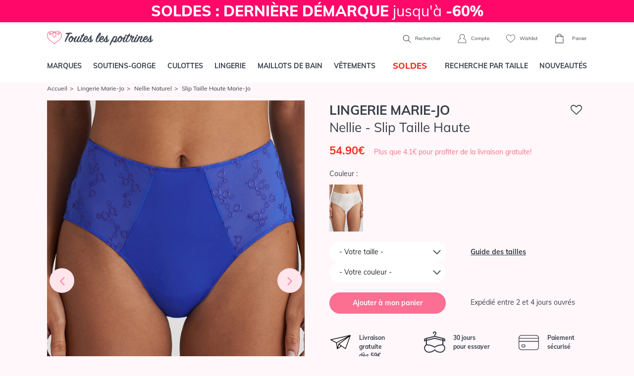

--- FILE ---
content_type: text/html; charset=ISO-8859-1
request_url: https://www.touteslespoitrines.com/lingerie-marie-jo/nellie/slip-taille-haute,5873_0502671.html
body_size: 32208
content:













<!DOCTYPE html>
<html lang="fr">
<head>
	<meta http-equiv="Content-Type" content="text/html; charset=iso-8859-1" />
	<meta charset="iso-8859-1">
	<meta http-equiv="X-UA-Compatible" content="IE=edge">
	<meta name="viewport" content="width=device-width, initial-scale=1"><link rel="preload" fetchpriority="high" as="style" href="https://www.touteslespoitrines.com/min/b=css&v=153&f=bootstrap/bootstrap.css,sprites.css,jscrollpane.css,tooltipster.css,slick/slick.css,slick/slick-theme.css,v3/v3.css" >

	<link rel="dns-prefetch" href="https://www.touteslespoitrines.com/">
	<link rel="preload" href="/pxy/maxcdn.bootstrapcdn.com/font-awesome/4.7.0/css/font-awesome.min.css?pxy-v=4" as="style" onload="this.onload=null;this.rel='stylesheet'">
	<noscript><link rel="stylesheet" href="https://maxcdn.bootstrapcdn.com/font-awesome/4.7.0/css/font-awesome.min.css"></noscript>

			<link rel="stylesheet" href="https://www.touteslespoitrines.com/min/b=css&v=155&f=bootstrap/bootstrap.css,sprites.css,jscrollpane.css,tooltipster.css,slick/slick.css,slick/slick-theme.css,v3/v3.css">
		
	<!-- CSS preloading on incompatible browsers + content hidding before css load -->
	<script>
		/*! loadCSS. [c]2017 Filament Group, Inc. MIT License */
		/* This file is meant as a standalone workflow for
        - testing support for link[rel=preload]
        - enabling async CSS loading in browsers that do not support rel=preload
        - applying rel preload css once loaded, whether supported or not.
        */
		(function( w ){
			"use strict";
			// rel=preload support test
			if( !w.loadCSS ){
				w.loadCSS = function(){};
			}
			// define on the loadCSS obj
			var rp = loadCSS.relpreload = {};
			// rel=preload feature support test
			// runs once and returns a function for compat purposes
			rp.support = (function(){
				var ret;
				try {
					ret = w.document.createElement( "link" ).relList.supports( "preload" );
				} catch (e) {
					ret = false;
				}
				return function(){
					return ret;
				};
			})();
			// if preload isn't supported, get an asynchronous load by using a non-matching media attribute
			// then change that media back to its intended value on load
			rp.bindMediaToggle = function( link ){
				// remember existing media attr for ultimate state, or default to 'all'
				var finalMedia = link.media || "all";
				function enableStylesheet(){
					// unbind listeners
					if( link.addEventListener ){
						link.removeEventListener( "load", enableStylesheet );
					} else if( link.attachEvent ){
						link.detachEvent( "onload", enableStylesheet );
					}
					link.setAttribute( "onload", null );
					link.media = finalMedia;
				}

				// bind load handlers to enable media
				if( link.addEventListener ){
					link.addEventListener( "load", enableStylesheet );
				} else if( link.attachEvent ){
					link.attachEvent( "onload", enableStylesheet );
				}

				// Set rel and non-applicable media type to start an async request
				// note: timeout allows this to happen async to let rendering continue in IE
				setTimeout(function(){
					link.rel = "stylesheet";
					link.media = "only x";
				});
				// also enable media after 3 seconds,
				// which will catch very old browsers (android 2.x, old firefox) that don't support onload on link
				setTimeout( enableStylesheet, 3000 );
			};
			// loop through link elements in DOM
			rp.poly = function(){
				// double check this to prevent external calls from running
				if( rp.support() ){
					return;
				}
				var links = w.document.getElementsByTagName( "link" );
				for( var i = 0; i < links.length; i++ ){
					var link = links[ i ];
					// qualify links to those with rel=preload and as=style attrs
					if( link.rel === "preload" && link.getAttribute( "as" ) === "style" && !link.getAttribute( "data-loadcss" ) ){
						// prevent rerunning on link
						link.setAttribute( "data-loadcss", true );
						// bind listeners to toggle media back
						rp.bindMediaToggle( link );
					}
				}
			};
			// if unsupported, run the polyfill
			if( !rp.support() ){
				// run once at least
				rp.poly();
				// rerun poly on an interval until onload
				var run = w.setInterval( rp.poly, 500 );
				if( w.addEventListener ){
					w.addEventListener( "load", function(){
						rp.poly();
						w.clearInterval( run );
					} );
				} else if( w.attachEvent ){
					w.attachEvent( "onload", function(){
						rp.poly();
						w.clearInterval( run );
					} );
				}
			}
			// commonjs
			if( typeof exports !== "undefined" ){
				exports.loadCSS = loadCSS;
			}
			else {
				w.loadCSS = loadCSS;
			}
		}( typeof global !== "undefined" ? global : this ) );
	</script>
	<!-- /CSS preloading on incompatible browsers + content hidding before css load -->

			<!-- Google Tag Manager -->
		<script>(function(w,d,s,l,i){w[l]=w[l]||[];w[l].push({'gtm.start':
					new Date().getTime(),event:'gtm.js'});var f=d.getElementsByTagName(s)[0],
				j=d.createElement(s),dl=l!='dataLayer'?'&l='+l:'';j.async=true;j.src=
				'https://t.touteslespoitrines.com/6iypl6a3tnb6i4w.js?awl='+i.replace(/^GTM-/, '')+dl;f.parentNode.insertBefore(j,f);
		})(window,document,'script','dataLayer','GTM-T7GKQN4');</script>
		<!--End Google Tag Manager -->
				
	<script type="text/javascript">
		//etat recupere en ajax, on initialise juste la variable

		var client_connecte = false;
	</script>








<title>Slip Taille Haute  naturel,  taille 38 à 46 </title>

<meta name="description" content="Slip Taille Haute. Découvrez le Slip Taille Haute. Boutique en ligne de Slip Taille Haute. Présentation de la sélection de Slip Taille Haute." />

<meta name="robots" content="noindex, follow" />
<link rel="icon" href="https://www.touteslespoitrines.com/favicon.ico" type="image/x-icon" />

<link rel="shortcut icon" href="https://www.touteslespoitrines.com/favicon.ico" type="image/x-icon" />

<style>
                                /* Fix CLS PDP - nh 041225 */ 
                                .page-produit .photoprincipale {
                                    overflow:hidden;
                                    aspect-ratio: 5/7;
                                }
                                #infosproduit-top .couleurs img{
                                  aspect-ratio: 5/7;
                                  display: inline-block;
                                }
                                </style></head>

<body itemscope itemtype="http://schema.org/WebSite" class="mode-soldes">

	<meta itemprop="url" content="https://www.touteslespoitrines.com/"/>



    
		<!-- Google Tag Manager (noscript) -->

		<noscript><iframe src="https://t.touteslespoitrines.com/ns.html?id=GTM-T7GKQN4"

						  height="0" width="0" style="display:none;visibility:hidden"></iframe></noscript>

		<!-- End Google Tag Manager (noscript) -->

        






    

<header>
    <div class="topbar">
                
            <div class="banniere">
                                <a href="/soutiens-gorge,1.html" class="d-block" style="background-color: #FF0869
; color: #FFFFFF;">
	<strong> SOLDES : DERNIÈRE DÉMARQUE </strong> jusqu'à <strong> -60% </strong>
</a>
            </div>
        <//T_banniere>
        
            </div>

    <div class="container navbar-head d-flex justify-content-between">
                    <div class="left d-block d-lg-none">
                <div class="menu-toggle">
                    <a href="#" class="show-menu">
                        <i class="icon burger"></i>
                    </a>
                    <a href="#" class="hide-menu" style="display:none">
                        <i class="icon cross_thin"></i>
                    </a>
                </div>
                <div class="header-search">
                    <a href="#" class="show-search">
                        <i class="icon search"></i>
                    </a>
                </div>
            </div>
                <div id="header-logo">
            <a href="https://www.touteslespoitrines.com/">
                <img src="https://www.touteslespoitrines.com/css/v3/img/logo.svg" alt="Boutique de Lingerie de marque et de grande taille" width="224" height="60"/>
            </a>
        </div>
                <div class="right">
                            <div class="header-search">
                    <form action="https://www.touteslespoitrines.com/recherche.html">
                        <div class="d-flex">
                            <input type="text" class="form-control" name="q" value="" placeholder="Que recherchez-vous ?" >
                            <button class="btn btn-default" type="submit">
                                <i class="icon search"></i>
                            </button>
                            <button class="btn btn-default hide-search" type="button">
                                <i class="icon cross"></i>
                            </button>
                        </div>
                    </form>
                    <span class="d-none d-lg-inline">
                        <a href="#" class="show-search">
                            <i class="icon search"></i>
                            Rechercher
                        </a>
                    </span>
                </div>
                        <a href="https://www.touteslespoitrines.com/moncompte.html" rel="nofollow" id="header-account">
                <i class="icon account"></i>
                <span class="d-none d-lg-inline">Compte</span>
            </a>
            <a href="https://www.touteslespoitrines.com/wishlist.html" rel="nofollow" class="tooltiptip d-none d-lg-inline-block" title="Vos articles favoris sauvegardés pour votre prochaine visite" id="header-wishlist">
                <i class="icon heart_2"></i>
                <span class="d-none d-lg-inline">Wishlist</span>
            </a>
            <div id="header-cart">
                <a href="https://www.touteslespoitrines.com/panier.html" rel="nofollow">
                    <div class="nbproduits">
                        <i class="icon cart"></i>
                        <span id="nbprodspanier" style="display:none;"></span>
                    </div>
                    <span class="d-none d-lg-inline">Panier</span>
                </a>
                <div id="panier-header-content"></div>
            </div>
        </div>
    </div>

    <nav class="navbar navbar-default navbar-expand-lg navbar-menu menu-desktop">
    <div class="container">
        <ul class="nav navbar-nav justify-content-between">
                        <li><a href="/toutes-les-marques.html" class="topmenulien" rel="marques">Marques</a></li>
                        <li><a href="/soutiens-gorge,1.html" class="topmenulien" rel="soutiens-gorge">Soutiens-gorge</a></li>
            <li><a href="/culottes-bas,76.html" class="topmenulien" rel="culottes">Culottes</a></li>
            <li><a href="/lingerie,81.html" class="topmenulien" rel="lingerie">Lingerie</a></li>
            <li><a href="/maillots-bain,38.html" class="topmenulien" rel="maillots">Maillots de bain</a></li>
            <li><a href="/vetements,87.html" class="topmenulien" rel="vetements">Vêtements</a></li>
                            <li class="promotions">
                    <a href="/promotions-lingerie.html" class="topmenulien" rel="promos">
                        <!--<img src="/css/images/bouton-soldes-hiver-2024.png" alt="Soldes" style="max-height: 25px; vertical-align: top;">-->
                        <span style="display: inline-block; background-color: #fff; color: #F52F25; display: inline-block; padding: 2px 12px; border-radius: 5px; font-size: 17px; font-weight: 900; margin-top: -5px;">SOLDES</span>
                    </a>
                </li>
                        <li><a href="/recherche.html" class="topmenulien" rel="recherche">Recherche par taille</a></li>
            <li><a href="/nouveautes-lingerie.html" class="topmenulien">Nouveautés</a></li>
        </ul>

        <script type="application/ld+json">
            { "@context": "http://schema.org",
                "@type": "WebSite",
                "url": "https://www.touteslespoitrines.com",
                "potentialAction": {
                    "@type": "SearchAction",
                    "target": "https://www.touteslespoitrines.com/recherche.html?q={q}",
                    "query-input": "name=q"
                }
            }
        </script>
    </div>
</nav>

<div class="container deroules-menu">
    <div class="deroule-menu" id="menu-marques">
        <div class="row">
            <div class="col-md-12 main-col full">
                <div class="row">
                    <div class="col-md-7 liste-menu-col">
                        <strong>Lingerie</strong>
                        <div class="row">
                                                        <div class="col-md-4">
                                <ul class="liste-menu">
                                                                            <li><a href="https://www.touteslespoitrines.com/lingerie-andres-sarda/andres-sarda,2411.html">Andres Sarda</a></li>
                                                                            <li><a href="https://www.touteslespoitrines.com/lingerie-anita-active/anita-active,892.html">Anita Active</a></li>
                                                                            <li><a href="https://www.touteslespoitrines.com/lingerie-anita-care/anita-care,1297.html">Anita Care </a></li>
                                                                            <li><a href="https://www.touteslespoitrines.com/lingerie-anita-maternity/anita-maternity,923.html">Anita Maternity</a></li>
                                                                            <li><a href="https://www.touteslespoitrines.com/lingerie-anita-since-1886/anita-since-1886,882.html">Anita Since 1886</a></li>
                                                                            <li><a href="https://www.touteslespoitrines.com/lingerie-antigel-lise-charmel/antigel-lise-charmel,179.html">Antigel de Lise Charmel</a></li>
                                                                            <li><a href="https://www.touteslespoitrines.com/lingerie-aubade/aubade,28.html">Aubade</a></li>
                                                                            <li><a href="https://www.touteslespoitrines.com/lingerie-calida/calida,2663.html">Calida</a></li>
                                                                            <li><a href="https://www.touteslespoitrines.com/lingerie-cette/cette,6519.html">Cette</a></li>
                                                                            <li><a href="https://www.touteslespoitrines.com/lingerie-chantelle/chantelle,192.html">Chantelle</a></li>
                                                                            <li><a href="https://www.touteslespoitrines.com/lingerie-cleo-by-panache/cleo-by-panache,1135.html">Cleo by Panache</a></li>
                                                                            <li><a href="https://www.touteslespoitrines.com/lingerie-conturelle/conturelle,621.html">Conturelle</a></li>
                                                                            <li><a href="https://www.touteslespoitrines.com/lingerie-curvy-kate/curvy-kate,4457.html">Curvy Kate</a></li>
                                                                            <li><a href="https://www.touteslespoitrines.com/lingerie-elomi/elomi,593.html">Elomi</a></li>
                                                                            <li><a href="https://www.touteslespoitrines.com/lingerie-empreinte/empreinte,380.html">Empreinte</a></li>
                                                                    </ul>
                            </div>
                            <div class="col-md-4">
                                <ul class="liste-menu">
                                                                            <li><a href="https://www.touteslespoitrines.com/lingerie-empreinte-sport/empreinte-sport,6050.html">Empreinte Sport</a></li>
                                                                            <li><a href="https://www.touteslespoitrines.com/lingerie-fantasie/fantasie,607.html">Fantasie</a></li>
                                                                            <li><a href="https://www.touteslespoitrines.com/lingerie-felina/felina,615.html">Felina</a></li>
                                                                            <li><a href="https://www.touteslespoitrines.com/lingerie-florale-by-triumph/florale-by-triumph,3526.html">Florale by Triumph</a></li>
                                                                            <li><a href="https://www.touteslespoitrines.com/lingerie-freya/freya,353.html">Freya</a></li>
                                                                            <li><a href="https://www.touteslespoitrines.com/lingerie-freya-active/freya-active,773.html">Freya Active</a></li>
                                                                            <li><a href="https://www.touteslespoitrines.com/lingerie-freya-maternity/freya-maternity,1730.html">Freya Maternity</a></li>
                                                                            <li><a href="https://www.touteslespoitrines.com/lingerie-lise-charmel/lise-charmel,27.html">Lise Charmel</a></li>
                                                                            <li><a href="https://www.touteslespoitrines.com/lingerie-louisa-bracq/louisa-bracq,2640.html">Louisa Bracq</a></li>
                                                                            <li><a href="https://www.touteslespoitrines.com/lingerie-maison-lejaby/maison-lejaby,34.html">Maison Lejaby</a></li>
                                                                            <li><a href="https://www.touteslespoitrines.com/lingerie-marie-jo/marie-jo,38.html">Marie-Jo</a></li>
                                                                            <li><a href="https://www.touteslespoitrines.com/lingerie-miraclesuit-shapewear/miraclesuit-shapewear,2534.html">Miraclesuit Shapewear</a></li>
                                                                            <li><a href="https://www.touteslespoitrines.com/lingerie-oscalito/oscalito,313.html">Oscalito</a></li>
                                                                            <li><a href="https://www.touteslespoitrines.com/lingerie-panache/panache,626.html">Panache</a></li>
                                                                    </ul>
                            </div>
                            <div class="col-md-4">
                                <ul class="liste-menu">
                                                                            <li><a href="https://www.touteslespoitrines.com/lingerie-panache-sport/panache-sport,1312.html">Panache Sport </a></li>
                                                                            <li><a href="https://www.touteslespoitrines.com/lingerie-prima-donna/prima-donna,22.html">Prima Donna</a></li>
                                                                            <li><a href="https://www.touteslespoitrines.com/lingerie-prima-donna-sport/prima-donna-sport,3090.html">Prima Donna Sport</a></li>
                                                                            <li><a href="https://www.touteslespoitrines.com/lingerie-rosa-faia-danita/rosa-faia-danita,871.html">Rosa Faia d'Anita</a></li>
                                                                            <li><a href="https://www.touteslespoitrines.com/lingerie-sans-complexe/sans-complexe,3797.html">Sans Complexe</a></li>
                                                                            <li><a href="https://www.touteslespoitrines.com/lingerie-sans-complexe-sport/sans-complexe-sport,4698.html">Sans Complexe Sport</a></li>
                                                                            <li><a href="https://www.touteslespoitrines.com/lingerie-sculptresse/sculptresse,1218.html">Sculptresse</a></li>
                                                                            <li><a href="https://www.touteslespoitrines.com/lingerie-simone-perele/simone-perele,36.html">Simone Pérèle</a></li>
                                                                            <li><a href="https://www.touteslespoitrines.com/lingerie-sloggi/sloggi,3487.html">Sloggi</a></li>
                                                                            <li><a href="https://www.touteslespoitrines.com/lingerie-triaction-by-triumph/triaction-by-triumph,3534.html">Triaction by Triumph</a></li>
                                                                            <li><a href="https://www.touteslespoitrines.com/lingerie-triumph/triumph,3476.html">Triumph</a></li>
                                                                            <li><a href="https://www.touteslespoitrines.com/lingerie-twist-prima-donna/twist-prima-donna,227.html">Twist de Prima Donna</a></li>
                                                                            <li><a href="https://www.touteslespoitrines.com/lingerie-ulla-dessous/ulla-dessous,1225.html">Ulla Dessous</a></li>
                                                                            <li><a href="https://www.touteslespoitrines.com/lingerie-wacoal/wacoal,148.html">Wacoal</a></li>
                                                                    </ul>
                            </div>
                        </div>
                    </div>
                    <div class="col-md-5 liste-menu-col">
                        <strong>Maillots de bain</strong>
                        <div class="row">
                            <div class="col-md-6">
                                <ul class="liste-menu">
                                                                            <li><a href="https://www.touteslespoitrines.com/lingerie-maillots-bain-andres-sarda/maillots-bain-andres-sarda,2501.html" title="Maillots de Bain Andres Sarda">Andres Sarda</a></li>
                                                                            <li><a href="https://www.touteslespoitrines.com/lingerie-maillots-bain-anita-care/maillots-bain-anita-care,2554.html" title="Maillots de Bain Anita Care">Anita Care</a></li>
                                                                            <li><a href="https://www.touteslespoitrines.com/lingerie-maillots-bain-anita-maternity/maillots-bain-anita-maternity,1366.html" title="Maillots de Bain Anita Maternity">Anita Maternity</a></li>
                                                                            <li><a href="https://www.touteslespoitrines.com/lingerie-maillots-bain-anita-since-1886/maillots-bain-anita-since-1886,1358.html" title="Maillots de Bain Anita Since 1886">Anita Since 1886</a></li>
                                                                            <li><a href="https://www.touteslespoitrines.com/lingerie-maillots-bain-aubade/maillots-bain-aubade,386.html" title="Maillots de Bain Aubade ">Aubade</a></li>
                                                                            <li><a href="https://www.touteslespoitrines.com/lingerie-maillots-bain-elomi/maillots-bain-elomi,691.html" title="Maillots de Bain Elomi ">Elomi</a></li>
                                                                            <li><a href="https://www.touteslespoitrines.com/lingerie-maillots-bain-fantasie/maillots-bain-fantasie,745.html" title="Maillots de Bain Fantasie ">Fantasie</a></li>
                                                                            <li><a href="https://www.touteslespoitrines.com/lingerie-maillots-bain-freya/maillots-bain-freya,402.html" title="Maillots de Bain Freya ">Freya</a></li>
                                                                            <li><a href="https://www.touteslespoitrines.com/lingerie-maillots-bain-freya-active/maillots-bain-freya-active,1596.html" title="Maillots de Bain Freya Active">Freya Active</a></li>
                                    
                                </ul>
                            </div>
                            <div class="col-md-6">
                                <ul class="liste-menu">
                                                                            <li><a href="https://www.touteslespoitrines.com/lingerie-maillots-bain-lise-charmel/maillots-bain-lise-charmel,235.html" title="Maillots de Bain Lise Charmel ">Lise Charmel</a></li>
                                                                            <li><a href="https://www.touteslespoitrines.com/lingerie-maillots-bain-marie-jo-swim/maillots-bain-marie-jo-swim,3424.html" title="Maillots de bain Marie Jo Swim">Marie Jo Swim</a></li>
                                                                            <li><a href="https://www.touteslespoitrines.com/lingerie-maillots-bain-miraclesuit/maillots-bain-miraclesuit,1825.html" title="Maillots de Bain Miraclesuit">Miraclesuit</a></li>
                                                                            <li><a href="https://www.touteslespoitrines.com/lingerie-maillots-bain-panache/maillots-bain-panache,1197.html" title="Maillots de Bain Panache">Panache</a></li>
                                                                            <li><a href="https://www.touteslespoitrines.com/lingerie-maillots-bain-prima-donna-swim/maillots-bain-prima-donna-swim,1276.html" title="Maillots de Bain Prima Donna Swim">Prima Donna Swim</a></li>
                                                                            <li><a href="https://www.touteslespoitrines.com/lingerie-maillots-bain-rosa-faia-anita/maillots-bain-rosa-faia-anita,1364.html" title="Maillots de Bain Rosa Faia Anita">Rosa Faia Anita</a></li>
                                                                            <li><a href="https://www.touteslespoitrines.com/lingerie-maillots-bain-sans-complexe/maillots-bain-sans-complexe,3842.html" title="Maillots de Bain Sans Complexe">Sans Complexe</a></li>
                                                                            <li><a href="https://www.touteslespoitrines.com/lingerie-maillots-bain-simone-perele/maillots-bain-simone-perele,3579.html" title="Maillots de Bain Simone Pérèle">Simone Pérèle</a></li>
                                                                            <li><a href="https://www.touteslespoitrines.com/lingerie-maillots-bain-ulla-dessous/maillots-bain-ulla-dessous,1309.html" title="Maillots de Bain Ulla Dessous">Ulla Dessous</a></li>
                                    
                                </ul>
                            </div>
                        </div>
                    </div>
                </div>
            </div>
        </div>
    </div>

    <div class="deroule-menu" id="menu-soutiens-gorge">
        <div class="row">
            <div class="col-md-12 col-lg-9 main-col">
                <div class="row">
                    <div class="col-md-3 liste-menu-col">
                        <strong>Formes</strong>
                        <ul class="liste-menu">
                                                            <li><a href="/soutiens-gorge-armatures,31.html" title="Armatures">Armatures</a></li>
                                                            <li><a href="/soutiens-gorge-sans-armatures,32.html" title="Sans armatures">Sans armatures</a></li>
                                                            <li><a href="/soutiens-gorge-balconnets,34.html" title="Balconnets">Balconnets</a></li>
                                                            <li><a href="/soutiens-gorge-bandeaux,35.html" title="Bandeaux">Bandeaux</a></li>
                                                            <li><a href="/soutiens-gorge-coques-rembourres,74.html" title="Coques & rembourrés">Coques & rembourrés</a></li>
                                                            <li><a href="/soutiens-gorge-corbeille,90.html" title="Corbeille">Corbeille</a></li>
                                                            <li><a href="/soutiens-gorge-emboitant,91.html" title="Emboitant">Emboitant</a></li>
                                                            <li><a href="/soutiens-gorge-maternite,93.html" title="Maternité">Maternité</a></li>
                                                            <li><a href="/soutiens-gorge-minimiseur,94.html" title="Minimiseur">Minimiseur</a></li>
                                                            <li><a href="/soutiens-gorge-moules,95.html" title="Moulés">Moulés</a></li>
                                                            <li><a href="/soutiens-gorge-push-up,33.html" title="Push-up">Push-up</a></li>
                                                            <li><a href="/soutiens-gorge-sport,37.html" title="Sport">Sport</a></li>
                                                            <li><a href="/soutiens-gorge-triangle,96.html" title="Triangle">Triangle</a></li>
                            
                            <li><a href="/soutiens-gorge,1.html" class="voir-tout">Voir tout</a></li>
                        </ul>
                    </div>
                    <div class="col-md-6 liste-menu-col">
                        <strong>Marques</strong>
                        <div class="row">
                            <div class="col-md-6">
                                <ul class="liste-menu">
                                                                            <li><a href="https://www.touteslespoitrines.com/soutiens-gorge-andres-sarda,1,2411.html">Andres Sarda</a></li>
                                                                            <li><a href="https://www.touteslespoitrines.com/soutiens-gorge-anita-care,1,1297.html">Anita Care</a></li>
                                                                            <li><a href="https://www.touteslespoitrines.com/soutiens-gorge-anita-maternity,1,923.html">Anita Maternity</a></li>
                                                                            <li><a href="https://www.touteslespoitrines.com/soutiens-gorge-anita-since-1886,1,882.html">Anita Since 1886</a></li>
                                                                            <li><a href="https://www.touteslespoitrines.com/soutiens-gorge-aubade,1,28.html">Aubade</a></li>
                                                                            <li><a href="https://www.touteslespoitrines.com/soutiens-gorge-chantelle,1,192.html">Chantelle</a></li>
                                                                            <li><a href="https://www.touteslespoitrines.com/soutiens-gorge-elomi,1,593.html">Elomi</a></li>
                                                                            <li><a href="https://www.touteslespoitrines.com/soutiens-gorge-empreinte,1,380.html">Empreinte</a></li>
                                                                            <li><a href="https://www.touteslespoitrines.com/soutiens-gorge-fantasie,1,607.html">Fantasie</a></li>
                                                                            <li><a href="https://www.touteslespoitrines.com/soutiens-gorge-felina,1,615.html">Felina</a></li>
                                                                            <li><a href="https://www.touteslespoitrines.com/soutiens-gorge-freya,1,353.html">Freya</a></li>
                                                                            <li><a href="https://www.touteslespoitrines.com/soutiens-gorge-freya-active,1,773.html">Freya Active</a></li>
                                                                            <li><a href="https://www.touteslespoitrines.com/soutiens-gorge-lise-charmel,1,27.html">Lise Charmel</a></li>
                                                                    </ul>
                            </div>
                            <div class="col-md-6">
                                <ul class="liste-menu">
                                                                            <li><a href="https://www.touteslespoitrines.com/soutiens-gorge-louisa-bracq,1,2640.html">Louisa Bracq</a></li>
                                                                            <li><a href="https://www.touteslespoitrines.com/soutiens-gorge-maison-lejaby,1,34.html">Maison Lejaby</a></li>
                                                                            <li><a href="https://www.touteslespoitrines.com/soutiens-gorge-,1,72.html">Marie Jo l'Aventure</a></li>
                                                                            <li><a href="https://www.touteslespoitrines.com/soutiens-gorge-marie-jo,1,38.html">Marie-Jo</a></li>
                                                                            <li><a href="https://www.touteslespoitrines.com/soutiens-gorge-panache,1,626.html">Panache</a></li>
                                                                            <li><a href="https://www.touteslespoitrines.com/soutiens-gorge-prima-donna,1,22.html">Prima Donna</a></li>
                                                                            <li><a href="https://www.touteslespoitrines.com/soutiens-gorge-rosa-faia-danita,1,871.html">Rosa Faia d'Anita</a></li>
                                                                            <li><a href="https://www.touteslespoitrines.com/soutiens-gorge-sans-complexe,1,3797.html">Sans Complexe</a></li>
                                                                            <li><a href="https://www.touteslespoitrines.com/soutiens-gorge-simone-perele,1,36.html">Simone Pérèle</a></li>
                                                                            <li><a href="https://www.touteslespoitrines.com/soutiens-gorge-triumph,1,3476.html">Triumph</a></li>
                                                                            <li><a href="https://www.touteslespoitrines.com/soutiens-gorge-twist-prima-donna,1,227.html">Twist de Prima Donna</a></li>
                                                                            <li><a href="https://www.touteslespoitrines.com/soutiens-gorge-ulla-dessous,1,1225.html">Ulla Dessous</a></li>
                                                                            <li><a href="https://www.touteslespoitrines.com/soutiens-gorge-wacoal,1,148.html">Wacoal</a></li>
                                                                        <li><a href="/soutiens-gorge,1.html" class="voir-tout">Voir tout</a></li>
                                </ul>
                            </div>
                        </div>
                    </div>
                    <div class="col-md-3 liste-menu-col">
                        <strong>Inspirations</strong>
                        <ul class="liste-menu">
                                                            <li><a href="/recherche.html?categorie[]=1&categorie[]=39" title="Bonnets Profonds">Bonnets Profonds</a></li>
                                                            <li><a href="/recherche.html?categorie[]=1&categorie[]=118" title="Confort">Confort</a></li>
                                                            <li><a href="/recherche.html?categorie[]=1&categorie[]=41" title="Invisibles">Invisibles</a></li>
                                                            <li><a href="/recherche.html?categorie[]=1&categorie[]=119" title="Luxe">Luxe</a></li>
                                                            <li><a href="/recherche.html?categorie[]=1&categorie[]=40" title="Mariage">Mariage</a></li>
                                                            <li><a href="/recherche.html?categorie[]=1&categorie[]=36" title="Maternité">Maternité</a></li>
                                                            <li><a href="/recherche.html?categorie[]=1&categorie[]=50" title="Post opératoire/ Médical">Post opératoire/ Médical</a></li>
                                                            <li><a href="/recherche.html?categorie[]=1&categorie[]=121" title="Sculptant">Sculptant</a></li>
                                                            <li><a href="/recherche.html?categorie[]=1&categorie[]=122" title="Sport">Sport</a></li>
                                                    </ul>
                    </div>
                </div>
            </div>
            <div class="d-none d-lg-block col-lg-3 side-col">
                <div class="box-encart-menu">
                                                                        <img src="https://www.touteslespoitrines.com/client/cache/contenu/311__________PD_SEDAINE_CATALOG_0163350_FRV_SS23_95103_131983.jpg" />
                        
                        <a href="/soutiens-gorge,1.html" class="btn btn-tlp btn-blanc">Voir les modèles</a>
                    
                </div>
            </div>
        </div>
    </div>

    <div class="deroule-menu" id="menu-culottes">
        <div class="row">
            <div class="col-md-12 col-lg-9 main-col">
                <div class="row">
                    <div class="col-md-3 liste-menu-col">
                        <strong>Formes</strong>
                        <ul class="liste-menu">
                                                            <li><a href="/culottes-bas-culotte,45.html" title="Culotte">Culotte</a></li>
                                                            <li><a href="/culottes-bas-culotte-menstruelle,97.html" title="Culotte menstruelle">Culotte menstruelle</a></li>
                                                            <li><a href="/culottes-bas-culotte-haute,98.html" title="Culotte haute">Culotte haute</a></li>
                                                            <li><a href="/culottes-bas-gainants,46.html" title="Gainants">Gainants</a></li>
                                                            <li><a href="/culottes-bas-panties,71.html" title="Panties">Panties</a></li>
                                                            <li><a href="/culottes-bas-shorty,43.html" title="Shorty">Shorty</a></li>
                                                            <li><a href="/culottes-bas-slip,42.html" title="Slip">Slip</a></li>
                                                            <li><a href="/culottes-bas-string,44.html" title="String">String</a></li>
                                                            <li><a href="/culottes-bas-tanga,99.html" title="Tanga">Tanga</a></li>
                            
                            <li><a href="/culottes-bas,76.html" class="voir-tout">Voir tout</a></li>
                        </ul>
                    </div>
                    <div class="col-md-6 liste-menu-col">
                        <strong>Marques</strong>
                        <div class="row">
                            <div class="col-md-6">
                                <ul class="liste-menu">
                                                                            <li><a href="https://www.touteslespoitrines.com/culottes-bas-andres-sarda,76,2411.html">Andres Sarda</a></li>
                                                                            <li><a href="https://www.touteslespoitrines.com/culottes-bas-anita-active,76,892.html">Anita Active</a></li>
                                                                            <li><a href="https://www.touteslespoitrines.com/culottes-bas-anita-care,76,1297.html">Anita Care</a></li>
                                                                            <li><a href="https://www.touteslespoitrines.com/culottes-bas-anita-maternity,76,923.html">Anita Maternity</a></li>
                                                                            <li><a href="https://www.touteslespoitrines.com/culottes-bas-anita-since-1886,76,882.html">Anita Since 1886</a></li>
                                                                            <li><a href="https://www.touteslespoitrines.com/culottes-bas-aubade,76,28.html">Aubade</a></li>
                                                                            <li><a href="https://www.touteslespoitrines.com/culottes-bas-chantelle,76,192.html">Chantelle</a></li>
                                                                            <li><a href="https://www.touteslespoitrines.com/culottes-bas-elomi,76,593.html">Elomi</a></li>
                                                                            <li><a href="https://www.touteslespoitrines.com/culottes-bas-empreinte,76,380.html">Empreinte</a></li>
                                                                            <li><a href="https://www.touteslespoitrines.com/culottes-bas-fantasie,76,607.html">Fantasie</a></li>
                                                                            <li><a href="https://www.touteslespoitrines.com/culottes-bas-felina,76,615.html">Felina</a></li>
                                                                            <li><a href="https://www.touteslespoitrines.com/culottes-bas-freya,76,353.html">Freya</a></li>
                                                                            <li><a href="https://www.touteslespoitrines.com/culottes-bas-louisa-bracq,76,2640.html">Louisa Bracq</a></li>
                                                                    </ul>
                            </div>
                            <div class="col-md-6">
                                <ul class="liste-menu">
                                                                            <li><a href="https://www.touteslespoitrines.com/culottes-bas-maison-lejaby,76,34.html">Maison Lejaby</a></li>
                                                                            <li><a href="https://www.touteslespoitrines.com/culottes-bas-,76,72.html">Marie Jo l'Aventure</a></li>
                                                                            <li><a href="https://www.touteslespoitrines.com/culottes-bas-marie-jo,76,38.html">Marie-Jo</a></li>
                                                                            <li><a href="https://www.touteslespoitrines.com/culottes-bas-panache,76,626.html">Panache</a></li>
                                                                            <li><a href="https://www.touteslespoitrines.com/culottes-bas-prima-donna,76,22.html">Prima Donna</a></li>
                                                                            <li><a href="https://www.touteslespoitrines.com/culottes-bas-rosa-faia-danita,76,871.html">Rosa Faia d'Anita</a></li>
                                                                            <li><a href="https://www.touteslespoitrines.com/culottes-bas-sans-complexe,76,3797.html">Sans Complexe</a></li>
                                                                            <li><a href="https://www.touteslespoitrines.com/culottes-bas-simone-perele,76,36.html">Simone Pérèle</a></li>
                                                                            <li><a href="https://www.touteslespoitrines.com/culottes-bas-sloggi,76,3487.html">Sloggi</a></li>
                                                                            <li><a href="https://www.touteslespoitrines.com/culottes-bas-triumph,76,3476.html">Triumph</a></li>
                                                                            <li><a href="https://www.touteslespoitrines.com/culottes-bas-twist-prima-donna,76,227.html">Twist de Prima Donna</a></li>
                                                                            <li><a href="https://www.touteslespoitrines.com/culottes-bas-wacoal,76,148.html">Wacoal</a></li>
                                                                        <li><a href="/culottes-bas,76.html" class="voir-tout">Voir tout</a></li>
                                </ul>
                            </div>
                        </div>
                    </div>
                    <div class="col-md-3 liste-menu-col">
                        <strong>Inspirations</strong>
                        <ul class="liste-menu">
                                                            <li><a href="/recherche.html?categorie[]=76&categorie[]=39" title="Bonnets Profonds">Bonnets Profonds</a></li>
                                                            <li><a href="/recherche.html?categorie[]=76&categorie[]=118" title="Confort">Confort</a></li>
                                                            <li><a href="/recherche.html?categorie[]=76&categorie[]=41" title="Invisibles">Invisibles</a></li>
                                                            <li><a href="/recherche.html?categorie[]=76&categorie[]=119" title="Luxe">Luxe</a></li>
                                                            <li><a href="/recherche.html?categorie[]=76&categorie[]=40" title="Mariage">Mariage</a></li>
                                                            <li><a href="/recherche.html?categorie[]=76&categorie[]=36" title="Maternité">Maternité</a></li>
                                                            <li><a href="/recherche.html?categorie[]=76&categorie[]=121" title="Sculptant">Sculptant</a></li>
                                                            <li><a href="/recherche.html?categorie[]=76&categorie[]=122" title="Sport">Sport</a></li>
                                                    </ul>
                    </div>
                </div>
            </div>
            <div class="d-none d-lg-block col-lg-3 side-col">
                <div class="box-encart-menu">
                                                                        <img src="https://www.touteslespoitrines.com/client/cache/contenu/311__________PDTW_EASTEND_CATALOG_0541932_PWD_webonly_ICON_95104_131984.jpg" />
                        
                        <a href="/culottes-bas,76.html" class="btn btn-tlp btn-blanc">Voir les modèles</a>
                    
                </div>
            </div>
        </div>
    </div>

    <div class="deroule-menu" id="menu-lingerie">
        <div class="row">
            <div class="col-md-12 col-lg-9 main-col">
                <div class="row">
                    <div class="col-md-3 liste-menu-col">
                        <strong>Formes</strong>
                        <ul class="liste-menu">
                                                            <li><a href="/lingerie-guepieres,3.html" title="Guêpières">Guêpières</a></li>
                                                            <li><a href="/lingerie-porte-jarretelles,100.html" title="Porte jarretelles">Porte jarretelles</a></li>
                                                            <li><a href="/lingerie-body,49.html" title="Body">Body</a></li>
                                                            <li><a href="/lingerie-bas-collants,101.html" title="Bas & collants">Bas & collants</a></li>
                                                            <li><a href="/lingerie-accessoires,5.html" title="Accessoires">Accessoires</a></li>
                            
                            <li><a href="/lingerie,81.html" class="voir-tout">Voir tout</a></li>
                        </ul>
                    </div>
                    <div class="col-md-6 liste-menu-col">
                        <strong>Marques</strong>
                                                <div class="row">
                            <div class="col-md-6">
                                <ul class="liste-menu">
                                                                            <li ><a href="https://www.touteslespoitrines.com/lingerie-anita-since-1886,81,882.html">Anita Since 1886</a></li>
                                                                            <li ><a href="https://www.touteslespoitrines.com/lingerie-aubade,81,28.html">Aubade</a></li>
                                                                            <li ><a href="https://www.touteslespoitrines.com/lingerie-cette,81,6519.html">Cette</a></li>
                                                                            <li ><a href="https://www.touteslespoitrines.com/lingerie-chantelle,81,192.html">Chantelle</a></li>
                                                                            <li ><a href="https://www.touteslespoitrines.com/lingerie-fantasie,81,607.html">Fantasie</a></li>
                                                                            <li ><a href="https://www.touteslespoitrines.com/lingerie-felina,81,615.html">Felina</a></li>
                                                                            <li ><a href="https://www.touteslespoitrines.com/lingerie-freya,81,353.html">Freya</a></li>
                                                                            <li ><a href="https://www.touteslespoitrines.com/lingerie-lise-charmel,81,27.html">Lise Charmel</a></li>
                                                                            <li ><a href="https://www.touteslespoitrines.com/lingerie-louisa-bracq,81,2640.html">Louisa Bracq</a></li>
                                                                            <li ><a href="https://www.touteslespoitrines.com/lingerie-maison-lejaby,81,34.html">Maison Lejaby</a></li>
                                                                            <li ><a href="https://www.touteslespoitrines.com/lingerie-marie-jo,81,38.html">Marie-Jo</a></li>
                                                                    </ul>
                            </div>
                            <div class="col-md-6">
                                <ul class="liste-menu">
                                                                            <li ><a href="https://www.touteslespoitrines.com/lingerie-panache,81,626.html">Panache</a></li>
                                                                            <li ><a href="https://www.touteslespoitrines.com/lingerie-prima-donna,81,22.html">Prima Donna</a></li>
                                                                            <li ><a href="https://www.touteslespoitrines.com/lingerie-rosa-faia-danita,81,871.html">Rosa Faia d'Anita</a></li>
                                                                            <li ><a href="https://www.touteslespoitrines.com/lingerie-sans-complexe,81,3797.html">Sans Complexe</a></li>
                                                                            <li ><a href="https://www.touteslespoitrines.com/lingerie-simone-perele,81,36.html">Simone Pérèle</a></li>
                                                                            <li ><a href="https://www.touteslespoitrines.com/lingerie-triumph,81,3476.html">Triumph</a></li>
                                                                            <li ><a href="https://www.touteslespoitrines.com/lingerie-twist-prima-donna,81,227.html">Twist de Prima Donna</a></li>
                                                                            <li ><a href="https://www.touteslespoitrines.com/lingerie-ulla-dessous,81,1225.html">Ulla Dessous</a></li>
                                                                            <li ><a href="https://www.touteslespoitrines.com/lingerie-wacoal,81,148.html">Wacoal</a></li>
                                                                        <li><a href="/lingerie,81.html" class="voir-tout">Voir tout</a></li>
                                </ul>
                            </div>
                        </div>
                    </div>
                    <div class="col-md-3 liste-menu-col">
                        <strong>Inspirations</strong>
                        <ul class="liste-menu">
                                                            <li><a href="/recherche.html?categorie[]=81&categorie[]=39" title="Bonnets Profonds">Bonnets Profonds</a></li>
                                                            <li><a href="/recherche.html?categorie[]=81&categorie[]=118" title="Confort">Confort</a></li>
                                                            <li><a href="/recherche.html?categorie[]=81&categorie[]=41" title="Invisibles">Invisibles</a></li>
                                                            <li><a href="/recherche.html?categorie[]=81&categorie[]=119" title="Luxe">Luxe</a></li>
                                                            <li><a href="/recherche.html?categorie[]=81&categorie[]=40" title="Mariage">Mariage</a></li>
                                                            <li><a href="/recherche.html?categorie[]=81&categorie[]=121" title="Sculptant">Sculptant</a></li>
                                                    </ul>
                    </div>
                </div>
            </div>
            <div class="d-none d-lg-block col-lg-3 side-col">
                <div class="box-encart-menu">
                                                                        <img src="https://www.touteslespoitrines.com/client/cache/contenu/311__________PD_ZAHRAN_CATALOG_0463412_NAT_SS23_01_95106_131985.jpg" />
                        
                        <a href="/lingerie,81.html" class="btn btn-tlp btn-blanc">Voir les modèles</a>
                    
                </div>
            </div>
        </div>
    </div>

    <div class="deroule-menu" id="menu-maillots">
        <div class="row">
            <div class="col-md-12 col-lg-9 main-col">
                <div class="row">
                    <div class="col-md-6 liste-menu-col">
                        <div class="row">
                            <div class="col-md-6">
                                <strong><a href="/maillots-bain-maillots-bain-1-piece,58.html" title="Maillots de Bain 1 Pièce">Maillots de Bain 1 Pièce</a></strong>
                                <ul class="liste-menu">
                                                                            <li><a href="/maillots-bain-1-piece-armatures,123.html" title="Armatures">Armatures</a></li>
                                                                            <li><a href="/maillots-bain-1-piece-sans-armatures,124.html" title="Sans armatures">Sans armatures</a></li>
                                                                            <li><a href="/maillots-bain-1-piece-gainant,69.html" title="Gainant">Gainant</a></li>
                                                                            <li><a href="/maillots-bain-1-piece-bustier,125.html" title="Bustier">Bustier</a></li>
                                                                            <li><a href="/maillots-bain-1-piece-nageur,126.html" title="Nageur">Nageur</a></li>
                                                                            <li><a href="/maillots-bain-1-piece-autres-formes,127.html" title="Autres formes">Autres formes</a></li>
                                    
                                </ul>
                                <br/><br/>
                                <strong><a href="/maillots-bain-beachwear,85.html" title="Beachwear">Beachwear</a></strong>
                                <ul class="liste-menu">
                                                                            <li><a href="/beachwear-pareo,109.html" title="Pareo">Pareo</a></li>
                                                                            <li><a href="/beachwear-tunique-robe-plage,72.html" title="Tunique / Robe de plage">Tunique / Robe de plage</a></li>
                                                                            <li><a href="/beachwear-short-pantalon-plage,110.html" title="Short et pantalon de plage">Short et pantalon de plage</a></li>
                                    
                                </ul>
                            </div>
                            <div class="col-md-6">
                                <strong><a href="/maillots-bain-maillots-deux-pieces,84.html" title="Maillots deux pièces">Maillots deux pièces</a></strong>
                                <ul class="liste-menu">
                                    <li><b><i>Hauts de maillots</i></b></li>
                                                                            <li><a href="/hauts-maillots-armatures,59.html" title="Armatures">Armatures</a></li>
                                                                            <li><a href="/hauts-maillots-sans-armatures,107.html" title="Sans armatures">Sans armatures</a></li>
                                                                            <li><a href="/hauts-maillots-balconnets,104.html" title="Balconnets">Balconnets</a></li>
                                                                            <li><a href="/hauts-maillots-bandeau,61.html" title="Bandeau">Bandeau</a></li>
                                                                            <li><a href="/hauts-maillots-brassiere,105.html" title="Brassiere">Brassiere</a></li>
                                                                            <li><a href="/hauts-maillots-coques-rembourres,60.html" title="Coques & rembourrés">Coques & rembourrés</a></li>
                                                                            <li><a href="/hauts-maillots-emboitant,106.html" title="Emboitant">Emboitant</a></li>
                                                                            <li><a href="/hauts-maillots-tankinis,63.html" title="Tankinis">Tankinis</a></li>
                                                                            <li><a href="/hauts-maillots-triangles,62.html" title="Triangles">Triangles</a></li>
                                    
                                </ul>
                                <ul class="liste-menu">
                                    <li style="margin-top: 10px"><b><i>Bas de maillots</i></b></li>
                                                                            <li><a href="/bas-maillots-culottes-slip,64.html" title="Culottes et slip">Culottes et slip</a></li>
                                                                            <li><a href="/bas-maillots-bresiliens,65.html" title="Brésiliens">Brésiliens</a></li>
                                                                            <li><a href="/bas-maillots-shorties,66.html" title="Shorties">Shorties</a></li>
                                                                            <li><a href="/bas-maillots-taille-haute,108.html" title="Taille haute">Taille haute</a></li>
                                    
                                </ul>
                            </div>
                        </div>
                    </div>
                    <div class="col-md-3 liste-menu-col">
                        <strong>Marques</strong>
                        <ul class="liste-menu">
                                                            <li><a href="https://www.touteslespoitrines.com/lingerie-maillots-bain-andres-sarda/maillots-bain-andres-sarda,2501.html" title="Maillots de Bain Andres Sarda">Andres Sarda</a></li>
                                                            <li><a href="https://www.touteslespoitrines.com/lingerie-maillots-bain-anita-care/maillots-bain-anita-care,2554.html" title="Maillots de Bain Anita Care">Anita Care</a></li>
                                                            <li><a href="https://www.touteslespoitrines.com/lingerie-maillots-bain-anita-maternity/maillots-bain-anita-maternity,1366.html" title="Maillots de Bain Anita Maternity">Anita Maternity</a></li>
                                                            <li><a href="https://www.touteslespoitrines.com/lingerie-maillots-bain-anita-since-1886/maillots-bain-anita-since-1886,1358.html" title="Maillots de Bain Anita Since 1886">Anita Since 1886</a></li>
                                                            <li><a href="https://www.touteslespoitrines.com/lingerie-maillots-bain-aubade/maillots-bain-aubade,386.html" title="Maillots de Bain Aubade ">Aubade</a></li>
                                                            <li><a href="https://www.touteslespoitrines.com/lingerie-maillots-bain-elomi/maillots-bain-elomi,691.html" title="Maillots de Bain Elomi ">Elomi</a></li>
                                                            <li><a href="https://www.touteslespoitrines.com/lingerie-maillots-bain-fantasie/maillots-bain-fantasie,745.html" title="Maillots de Bain Fantasie ">Fantasie</a></li>
                                                            <li><a href="https://www.touteslespoitrines.com/lingerie-maillots-bain-freya/maillots-bain-freya,402.html" title="Maillots de Bain Freya ">Freya</a></li>
                                                            <li><a href="https://www.touteslespoitrines.com/lingerie-maillots-bain-freya-active/maillots-bain-freya-active,1596.html" title="Maillots de Bain Freya Active">Freya Active</a></li>
                                                            <li><a href="https://www.touteslespoitrines.com/lingerie-maillots-bain-lise-charmel/maillots-bain-lise-charmel,235.html" title="Maillots de Bain Lise Charmel ">Lise Charmel</a></li>
                                                            <li><a href="https://www.touteslespoitrines.com/lingerie-maillots-bain-marie-jo-swim/maillots-bain-marie-jo-swim,3424.html" title="Maillots de bain Marie Jo Swim">Marie Jo Swim</a></li>
                                                            <li><a href="https://www.touteslespoitrines.com/lingerie-maillots-bain-miraclesuit/maillots-bain-miraclesuit,1825.html" title="Maillots de Bain Miraclesuit">Miraclesuit</a></li>
                                                            <li><a href="https://www.touteslespoitrines.com/lingerie-maillots-bain-panache/maillots-bain-panache,1197.html" title="Maillots de Bain Panache">Panache</a></li>
                                                            <li><a href="https://www.touteslespoitrines.com/lingerie-maillots-bain-prima-donna-swim/maillots-bain-prima-donna-swim,1276.html" title="Maillots de Bain Prima Donna Swim">Prima Donna Swim</a></li>
                                                            <li><a href="https://www.touteslespoitrines.com/lingerie-maillots-bain-rosa-faia-anita/maillots-bain-rosa-faia-anita,1364.html" title="Maillots de Bain Rosa Faia Anita">Rosa Faia Anita</a></li>
                                                            <li><a href="https://www.touteslespoitrines.com/lingerie-maillots-bain-sans-complexe/maillots-bain-sans-complexe,3842.html" title="Maillots de Bain Sans Complexe">Sans Complexe</a></li>
                                                            <li><a href="https://www.touteslespoitrines.com/lingerie-maillots-bain-simone-perele/maillots-bain-simone-perele,3579.html" title="Maillots de Bain Simone Pérèle">Simone Pérèle</a></li>
                                                            <li><a href="https://www.touteslespoitrines.com/lingerie-maillots-bain-ulla-dessous/maillots-bain-ulla-dessous,1309.html" title="Maillots de Bain Ulla Dessous">Ulla Dessous</a></li>
                            
                            <li><a href="/maillots-bain,38.html" class="voir-tout">Voir tout</a></li>
                        </ul>
                    </div>
                    <div class="col-md-3 liste-menu-col">
                        <strong>Inspirations</strong>
                        <ul class="liste-menu">
                                                        <li><a href="/recherche.html?categorie[]=38&categorie[]=39" title="Bonnets Profonds">Bonnets Profonds</a></li>
                                                        <li><a href="/recherche.html?categorie[]=38&categorie[]=118" title="Confort">Confort</a></li>
                                                        <li><a href="/recherche.html?categorie[]=38&categorie[]=119" title="Luxe">Luxe</a></li>
                                                        <li><a href="/recherche.html?categorie[]=38&categorie[]=50" title="Post opératoire/ Médical">Post opératoire/ Médical</a></li>
                                                        <li><a href="/recherche.html?categorie[]=38&categorie[]=121" title="Sculptant">Sculptant</a></li>
                                                        <li><a href="/recherche.html?categorie[]=38&categorie[]=122" title="Sport">Sport</a></li>
                                                    </ul>
                    </div>
                </div>
            </div>
            <div class="d-none d-lg-block col-lg-3 side-col">
                <div class="box-encart-menu">
                                                                        <img src="https://www.touteslespoitrines.com/client/cache/contenu/311__________PDSW_SAZAN_CATALOG_4010717_BBM_4010753_BBM_SS23_02_95107_131986.jpg" />
                        
                        <a href="/maillots-bain,38.html" class="btn btn-tlp btn-blanc">Voir les modèles</a>
                    
                </div>
            </div>
        </div>
    </div>

    <div class="deroule-menu" id="menu-vetements">
        <div class="row">
            <div class="col-md-12 col-lg-9 main-col">
                <div class="row">
                    <div class="col-md-6 liste-menu-col">
                        <div class="row">
                            <div class="col-md-4">
                                <strong><a href="/vetements-homewear,88.html" title="Homewear">Homewear</a></strong>
                                <ul class="liste-menu">
                                                                            <li><a href="/homewear-legging-pantalon,73.html" title="Legging et pantalon">Legging et pantalon</a></li>
                                                                            <li><a href="/homewear-caraco-top,4.html" title="Caraco et Top">Caraco et Top</a></li>
                                                                            <li><a href="/homewear-pull-gilets,111.html" title="Pull et gilets">Pull et gilets</a></li>
                                                                            <li><a href="/homewear-ensembles-confortables,112.html" title="Ensembles confortables">Ensembles confortables</a></li>
                                    
                                </ul>
                            </div>
                            <div class="col-md-4">
                                <strong><a href="/vetements-nuit,6.html" title="Nuit">Nuit</a></strong>
                                <ul class="liste-menu">
                                                                            <li><a href="/nuit-chemises-nuit,51.html" title="Chemises de Nuit">Chemises de Nuit</a></li>
                                                                            <li><a href="/nuit-nuisettes,52.html" title="Nuisettes">Nuisettes</a></li>
                                                                            <li><a href="/nuit-pyjamas,53.html" title="Pyjamas">Pyjamas</a></li>
                                                                            <li><a href="/nuit-robes-chambre-peignoirs,113.html" title="Robes de chambre et peignoirs">Robes de chambre et peignoirs</a></li>
                                                                            <li><a href="/nuit-deshabilles-kimono,55.html" title="Déshabillés et Kimono">Déshabillés et Kimono</a></li>
                                    
                                </ul>
                            </div>
                            <div class="col-md-4">
                                <strong><a href="/vetements-sport,89.html" title="Sport">Sport</a></strong>
                                <ul class="liste-menu">
                                                                            <li><a href="/sport-hauts,114.html" title="Hauts">Hauts</a></li>
                                                                            <li><a href="/sport-bas,115.html" title="Bas">Bas</a></li>
                                                                            <li><a href="/sport-soutiens-gorge,116.html" title="Soutiens gorge">Soutiens gorge</a></li>
                                                                            <li><a href="/sport-culottes,117.html" title="Culottes">Culottes</a></li>
                                    
                                </ul>
                            </div>
                        </div>
                    </div>
                    <div class="col-md-3 liste-menu-col">
                        <strong>Marques</strong>
                                                <ul class="liste-menu">
                                                        <li><a href="https://www.touteslespoitrines.com/vetements-anita-active,87,892.html">Anita Active</a></li>
                                                        <li><a href="https://www.touteslespoitrines.com/vetements-anita-care,87,1297.html">Anita Care </a></li>
                                                        <li><a href="https://www.touteslespoitrines.com/vetements-anita-maternity,87,923.html">Anita Maternity</a></li>
                                                        <li><a href="https://www.touteslespoitrines.com/vetements-aubade,87,28.html">Aubade</a></li>
                                                        <li><a href="https://www.touteslespoitrines.com/vetements-calida,87,2663.html">Calida</a></li>
                                                        <li><a href="https://www.touteslespoitrines.com/vetements-elomi,87,593.html">Elomi</a></li>
                                                        <li><a href="https://www.touteslespoitrines.com/vetements-empreinte,87,380.html">Empreinte</a></li>
                                                        <li><a href="https://www.touteslespoitrines.com/vetements-empreinte-sport,87,6050.html">Empreinte Sport</a></li>
                                                        <li><a href="https://www.touteslespoitrines.com/vetements-fantasie,87,607.html">Fantasie</a></li>
                                                        <li><a href="https://www.touteslespoitrines.com/vetements-freya-active,87,773.html">Freya Active</a></li>
                                                        <li><a href="https://www.touteslespoitrines.com/vetements-lise-charmel,87,27.html">Lise Charmel</a></li>
                                                        <li><a href="https://www.touteslespoitrines.com/vetements-louisa-bracq,87,2640.html">Louisa Bracq</a></li>
                                                        <li><a href="https://www.touteslespoitrines.com/vetements-marie-jo,87,38.html">Marie-Jo</a></li>
                                                        <li><a href="https://www.touteslespoitrines.com/vetements-prima-donna-sport,87,3090.html">Prima Donna Sport</a></li>
                                                        <li><a href="https://www.touteslespoitrines.com/vetements-rosa-faia-danita,87,871.html">Rosa Faia d'Anita</a></li>
                                                        <li><a href="https://www.touteslespoitrines.com/vetements-sans-complexe,87,3797.html">Sans Complexe</a></li>
                                                        <li><a href="https://www.touteslespoitrines.com/vetements-simone-perele,87,36.html">Simone Pérèle</a></li>
                                                        <li><a href="https://www.touteslespoitrines.com/vetements-ulla-dessous,87,1225.html">Ulla Dessous</a></li>
                                                        <li><a href="https://www.touteslespoitrines.com/vetements-wacoal,87,148.html">Wacoal</a></li>
                                                        <li><a href="/vetements,87.html" class="voir-tout">Voir tout</a></li>
                        </ul>
                    </div>
                    <div class="col-md-3 liste-menu-col">
                        <strong>Inspirations</strong>
                        <ul class="liste-menu">
                                                            <li><a href="/recherche.html?categorie[]=87&categorie[]=39" title="Bonnets Profonds">Bonnets Profonds</a></li>
                                                            <li><a href="/recherche.html?categorie[]=87&categorie[]=118" title="Confort">Confort</a></li>
                                                            <li><a href="/recherche.html?categorie[]=87&categorie[]=119" title="Luxe">Luxe</a></li>
                                                            <li><a href="/recherche.html?categorie[]=87&categorie[]=40" title="Mariage">Mariage</a></li>
                                                            <li><a href="/recherche.html?categorie[]=87&categorie[]=36" title="Maternité">Maternité</a></li>
                                                            <li><a href="/recherche.html?categorie[]=87&categorie[]=122" title="Sport">Sport</a></li>
                                                    </ul>
                    </div>
                </div>
            </div>
            <div class="d-none d-lg-block col-lg-3 side-col">
                <div class="box-encart-menu">
                                                                        <img src="https://www.touteslespoitrines.com/client/cache/contenu/311__________PDSP_THEGAME_CATALOG_6000510_ELP_6000580_BEL_SS23_01_95108_131987.jpg" />
                        
                        <a href="/vetements,87.html" class="btn btn-tlp btn-blanc">Voir les modèles</a>
                    
                </div>
            </div>
        </div>
    </div>

    <div class="deroule-menu" id="menu-promos">
        <div class="row">
                        <div class="col-md-12 col-lg-9 main-col">
                <div class="row">
                    <div class="col-md-4 col-lg-4 liste-menu-col">
                        <strong>Lingerie</strong>
                        <ul class="liste-menu">
                                                        <li><a href="/promotion-soldes-lingerie,andres-sarda,2411.html" title="Andres Sarda">Andres Sarda</a></li>
                                                        <li><a href="/promotion-soldes-lingerie,anita-active,892.html" title="Anita Active">Anita Active</a></li>
                                                        <li><a href="/promotion-soldes-lingerie,anita-care,1297.html" title="Anita Care ">Anita Care </a></li>
                                                        <li><a href="/promotion-soldes-lingerie,anita-maternity,923.html" title="Anita Maternity">Anita Maternity</a></li>
                                                        <li><a href="/promotion-soldes-lingerie,anita-since-1886,882.html" title="Anita Since 1886">Anita Since 1886</a></li>
                                                        <li><a href="/promotion-soldes-lingerie,antigel-lise-charmel,179.html" title="Antigel de Lise Charmel">Antigel de Lise Charmel</a></li>
                                                        <li><a href="/promotion-soldes-lingerie,aubade,28.html" title="Aubade">Aubade</a></li>
                                                        <li><a href="/promotion-soldes-lingerie,cette,6519.html" title="Cette">Cette</a></li>
                                                        <li><a href="/promotion-soldes-lingerie,chantelle,192.html" title="Chantelle">Chantelle</a></li>
                                                        <li><a href="/promotion-soldes-lingerie,cleo-by-panache,1135.html" title="Cleo by Panache">Cleo by Panache</a></li>
                                                        <li><a href="/promotion-soldes-lingerie,conturelle,621.html" title="Conturelle">Conturelle</a></li>
                                                        <li><a href="/promotion-soldes-lingerie,curvy-kate,4457.html" title="Curvy Kate">Curvy Kate</a></li>
                                                        <li><a href="/promotion-soldes-lingerie,elomi,593.html" title="Elomi">Elomi</a></li>
                                                        <li><a href="/promotion-soldes-lingerie,empreinte,380.html" title="Empreinte">Empreinte</a></li>
                                                        <li><a href="/promotion-soldes-lingerie,empreinte-sport,6050.html" title="Empreinte Sport">Empreinte Sport</a></li>
                                                        <li><a href="/promotion-soldes-lingerie,fantasie,607.html" title="Fantasie">Fantasie</a></li>
                                                        <li><a href="/promotion-soldes-lingerie,felina,615.html" title="Felina">Felina</a></li>
                                                        <li><a href="/promotion-soldes-lingerie,florale-by-triumph,3526.html" title="Florale by Triumph">Florale by Triumph</a></li>
                                                        <li><a href="/promotion-soldes-lingerie,freya,353.html" title="Freya">Freya</a></li>
                                                    </ul>
                    </div>
                    <div class="col-md-4 col-lg-4 liste-menu-col">
                        <strong>&nbsp;</strong>
                        <ul class="liste-menu">
                                                        <li><a href="/promotion-soldes-lingerie,freya-active,773.html" title="Freya Active">Freya Active</a></li>
                                                        <li><a href="/promotion-soldes-lingerie,lise-charmel,27.html" title="Lise Charmel">Lise Charmel</a></li>
                                                        <li><a href="/promotion-soldes-lingerie,louisa-bracq,2640.html" title="Louisa Bracq">Louisa Bracq</a></li>
                                                        <li><a href="/promotion-soldes-lingerie,maison-lejaby,34.html" title="Maison Lejaby">Maison Lejaby</a></li>
                                                        <li><a href="/promotion-soldes-lingerie,marie-jo,38.html" title="Marie-Jo">Marie-Jo</a></li>
                                                        <li><a href="/promotion-soldes-lingerie,panache,626.html" title="Panache">Panache</a></li>
                                                        <li><a href="/promotion-soldes-lingerie,panache-sport,1312.html" title="Panache Sport ">Panache Sport </a></li>
                                                        <li><a href="/promotion-soldes-lingerie,prima-donna,22.html" title="Prima Donna">Prima Donna</a></li>
                                                        <li><a href="/promotion-soldes-lingerie,prima-donna-sport,3090.html" title="Prima Donna Sport">Prima Donna Sport</a></li>
                                                        <li><a href="/promotion-soldes-lingerie,rosa-faia-danita,871.html" title="Rosa Faia d'Anita">Rosa Faia d'Anita</a></li>
                                                        <li><a href="/promotion-soldes-lingerie,sans-complexe,3797.html" title="Sans Complexe">Sans Complexe</a></li>
                                                        <li><a href="/promotion-soldes-lingerie,sculptresse,1218.html" title="Sculptresse">Sculptresse</a></li>
                                                        <li><a href="/promotion-soldes-lingerie,simone-perele,36.html" title="Simone Pérèle">Simone Pérèle</a></li>
                                                        <li><a href="/promotion-soldes-lingerie,sloggi,3487.html" title="Sloggi">Sloggi</a></li>
                                                        <li><a href="/promotion-soldes-lingerie,triaction-by-triumph,3534.html" title="Triaction by Triumph">Triaction by Triumph</a></li>
                                                        <li><a href="/promotion-soldes-lingerie,triumph,3476.html" title="Triumph">Triumph</a></li>
                                                        <li><a href="/promotion-soldes-lingerie,twist-prima-donna,227.html" title="Twist de Prima Donna">Twist de Prima Donna</a></li>
                                                        <li><a href="/promotion-soldes-lingerie,ulla-dessous,1225.html" title="Ulla Dessous">Ulla Dessous</a></li>
                                                        <li><a href="/promotion-soldes-lingerie,wacoal,148.html" title="Wacoal">Wacoal</a></li>
                                                    </ul>
                    </div>
                    <div class="col-md-4 col-lg-4 liste-menu-col">
                        <strong>Maillots de bain</strong>
                        <ul class="liste-menu">
                                                        <li><a href="/promotion-soldes-lingerie,maillots-bain-andres-sarda,2501.html" title="Maillots de Bain Andres Sarda">Maillots de Bain Andres Sarda</a></li>
                                                        <li><a href="/promotion-soldes-lingerie,maillots-bain-anita-care,2554.html" title="Maillots de Bain Anita Care">Maillots de Bain Anita Care</a></li>
                                                        <li><a href="/promotion-soldes-lingerie,maillots-bain-anita-maternity,1366.html" title="Maillots de Bain Anita Maternity">Maillots de Bain Anita Maternity</a></li>
                                                        <li><a href="/promotion-soldes-lingerie,maillots-bain-anita-since-1886,1358.html" title="Maillots de Bain Anita Since 1886">Maillots de Bain Anita Since 1886</a></li>
                                                        <li><a href="/promotion-soldes-lingerie,maillots-bain-aubade,386.html" title="Maillots de Bain Aubade ">Maillots de Bain Aubade </a></li>
                                                        <li><a href="/promotion-soldes-lingerie,maillots-bain-elomi,691.html" title="Maillots de Bain Elomi ">Maillots de Bain Elomi </a></li>
                                                        <li><a href="/promotion-soldes-lingerie,maillots-bain-fantasie,745.html" title="Maillots de Bain Fantasie ">Maillots de Bain Fantasie </a></li>
                                                        <li><a href="/promotion-soldes-lingerie,maillots-bain-freya,402.html" title="Maillots de Bain Freya ">Maillots de Bain Freya </a></li>
                                                        <li><a href="/promotion-soldes-lingerie,maillots-bain-freya-active,1596.html" title="Maillots de Bain Freya Active">Maillots de Bain Freya Active</a></li>
                                                        <li><a href="/promotion-soldes-lingerie,maillots-bain-lise-charmel,235.html" title="Maillots de Bain Lise Charmel ">Maillots de Bain Lise Charmel </a></li>
                                                        <li><a href="/promotion-soldes-lingerie,maillots-bain-marie-jo-swim,3424.html" title="Maillots de bain Marie Jo Swim">Maillots de bain Marie Jo Swim</a></li>
                                                        <li><a href="/promotion-soldes-lingerie,maillots-bain-panache,1197.html" title="Maillots de Bain Panache">Maillots de Bain Panache</a></li>
                                                        <li><a href="/promotion-soldes-lingerie,maillots-bain-prima-donna-swim,1276.html" title="Maillots de Bain Prima Donna Swim">Maillots de Bain Prima Donna Swim</a></li>
                                                        <li><a href="/promotion-soldes-lingerie,maillots-bain-rosa-faia-anita,1364.html" title="Maillots de Bain Rosa Faia Anita">Maillots de Bain Rosa Faia Anita</a></li>
                                                        <li><a href="/promotion-soldes-lingerie,maillots-bain-sans-complexe,3842.html" title="Maillots de Bain Sans Complexe">Maillots de Bain Sans Complexe</a></li>
                                                        <li><a href="/promotion-soldes-lingerie,maillots-bain-simone-perele,3579.html" title="Maillots de Bain Simone Pérèle">Maillots de Bain Simone Pérèle</a></li>
                                                        <li><a href="/promotion-soldes-lingerie,maillots-bain-ulla-dessous,1309.html" title="Maillots de Bain Ulla Dessous">Maillots de Bain Ulla Dessous</a></li>
                                                    </ul>
                    </div>
                </div>
            </div>
            <div class="d-none d-lg-block col-lg-3 side-col">
                <div class="box-encart-menu">
                    
                </div>
            </div>
        </div>
    </div>
    <div class="deroule-menu" id="menu-recherche">
                <form action="/recherche.html" method="get" id="recherche-filtres-entete">
            <input type="hidden" name="typedecl" id="entete-typedecl" />
            <input type="hidden" name="taille" id="entete-taille" />
            <input type="hidden" name="bonnet" id="entete-bonnet" />
            <input type="hidden" name="taillebas" id="entete-taillebas" />
        </form>
        <div class="row">
            <div class="col-md-12 col-lg-9 main-col">
                <div class="row">
                    <div class="col-md-8 liste-menu-col maTaillefiltres" rel="entete">
                        <strong>Tailles Hauts</strong>
                        <ul class="taille">
                            <li class="t75"><label id="filtrechangerTaille75" for="filtretaille75" onclick="changerOn('filtrechangerTaille', '75', '145', 'entete','taille');"><input type="radio" name="taille" id="filtretaille75" value="75" /><span>75</span></label></li>
<li class="t80"><label id="filtrechangerTaille80" for="filtretaille80" onclick="changerOn('filtrechangerTaille', '80', '145', 'entete','taille');"><input type="radio" name="taille" id="filtretaille80" value="80" /><span>80</span></label></li>
<li class="t85"><label id="filtrechangerTaille85" for="filtretaille85" onclick="changerOn('filtrechangerTaille', '85', '145', 'entete','taille');"><input type="radio" name="taille" id="filtretaille85" value="85" /><span>85</span></label></li>
<li class="t90"><label id="filtrechangerTaille90" for="filtretaille90" onclick="changerOn('filtrechangerTaille', '90', '145', 'entete','taille');"><input type="radio" name="taille" id="filtretaille90" value="90" /><span>90</span></label></li>
<li class="t95"><label id="filtrechangerTaille95" for="filtretaille95" onclick="changerOn('filtrechangerTaille', '95', '145', 'entete','taille');"><input type="radio" name="taille" id="filtretaille95" value="95" /><span>95</span></label></li>
<li class="t100"><label id="filtrechangerTaille100" for="filtretaille100" onclick="changerOn('filtrechangerTaille', '100', '145', 'entete','taille');"><input type="radio" name="taille" id="filtretaille100" value="100" /><span>100</span></label></li>
<li class="t105"><label id="filtrechangerTaille105" for="filtretaille105" onclick="changerOn('filtrechangerTaille', '105', '145', 'entete','taille');"><input type="radio" name="taille" id="filtretaille105" value="105" /><span>105</span></label></li>
<li class="t110"><label id="filtrechangerTaille110" for="filtretaille110" onclick="changerOn('filtrechangerTaille', '110', '145', 'entete','taille');"><input type="radio" name="taille" id="filtretaille110" value="110" /><span>110</span></label></li>
<li class="t115"><label id="filtrechangerTaille115" for="filtretaille115" onclick="changerOn('filtrechangerTaille', '115', '145', 'entete','taille');"><input type="radio" name="taille" id="filtretaille115" value="115" /><span>115</span></label></li>
<li class="t120"><label id="filtrechangerTaille120" for="filtretaille120" onclick="changerOn('filtrechangerTaille', '120', '145', 'entete','taille');"><input type="radio" name="taille" id="filtretaille120" value="120" /><span>120</span></label></li>
<li class="t125"><label id="filtrechangerTaille125" for="filtretaille125" onclick="changerOn('filtrechangerTaille', '125', '145', 'entete','taille');"><input type="radio" name="taille" id="filtretaille125" value="125" /><span>125</span></label></li>
<li class="t130"><label id="filtrechangerTaille130" for="filtretaille130" onclick="changerOn('filtrechangerTaille', '130', '145', 'entete','taille');"><input type="radio" name="taille" id="filtretaille130" value="130" /><span>130</span></label></li>
<li class="t135"><label id="filtrechangerTaille135" for="filtretaille135" onclick="changerOn('filtrechangerTaille', '135', '145', 'entete','taille');"><input type="radio" name="taille" id="filtretaille135" value="135" /><span>135</span></label></li>
<li class="t140"><label id="filtrechangerTaille140" for="filtretaille140" onclick="changerOn('filtrechangerTaille', '140', '145', 'entete','taille');"><input type="radio" name="taille" id="filtretaille140" value="140" /><span>140</span></label></li>
<li class="t145"><label id="filtrechangerTaille145" for="filtretaille145" onclick="changerOn('filtrechangerTaille', '145', '145', 'entete','taille');"><input type="radio" name="taille" id="filtretaille145" value="145" /><span>145</span></label></li>
                        </ul>
                        <ul class="bonnet">
                            <li class="A"><label id="filtrechangerBonnet0" for="filtrebonnet0" onclick="changerOn('filtrechangerBonnet', '0', 'N', 'entete','bonnet');"><input type="radio" name="bonnet" id="filtrebonnet0" value="A" /><span>A</span></label></li>
<li class="B"><label id="filtrechangerBonnet1" for="filtrebonnet1" onclick="changerOn('filtrechangerBonnet', '1', 'N', 'entete','bonnet');"><input type="radio" name="bonnet" id="filtrebonnet1" value="B" /><span>B</span></label></li>
<li class="C"><label id="filtrechangerBonnet2" for="filtrebonnet2" onclick="changerOn('filtrechangerBonnet', '2', 'N', 'entete','bonnet');"><input type="radio" name="bonnet" id="filtrebonnet2" value="C" /><span>C</span></label></li>
<li class="D"><label id="filtrechangerBonnet3" for="filtrebonnet3" onclick="changerOn('filtrechangerBonnet', '3', 'N', 'entete','bonnet');"><input type="radio" name="bonnet" id="filtrebonnet3" value="D" /><span>D</span></label></li>
<li class="E"><label id="filtrechangerBonnet4" for="filtrebonnet4" onclick="changerOn('filtrechangerBonnet', '4', 'N', 'entete','bonnet');"><input type="radio" name="bonnet" id="filtrebonnet4" value="E" /><span>E</span></label></li>
<li class="F"><label id="filtrechangerBonnet5" for="filtrebonnet5" onclick="changerOn('filtrechangerBonnet', '5', 'N', 'entete','bonnet');"><input type="radio" name="bonnet" id="filtrebonnet5" value="F" /><span>F</span></label></li>
<li class="G"><label id="filtrechangerBonnet6" for="filtrebonnet6" onclick="changerOn('filtrechangerBonnet', '6', 'N', 'entete','bonnet');"><input type="radio" name="bonnet" id="filtrebonnet6" value="G" /><span>G</span></label></li>
<li class="H"><label id="filtrechangerBonnet7" for="filtrebonnet7" onclick="changerOn('filtrechangerBonnet', '7', 'N', 'entete','bonnet');"><input type="radio" name="bonnet" id="filtrebonnet7" value="H" /><span>H</span></label></li>
<li class="I"><label id="filtrechangerBonnet8" for="filtrebonnet8" onclick="changerOn('filtrechangerBonnet', '8', 'N', 'entete','bonnet');"><input type="radio" name="bonnet" id="filtrebonnet8" value="I" /><span>I</span></label></li>
<li class="J"><label id="filtrechangerBonnet9" for="filtrebonnet9" onclick="changerOn('filtrechangerBonnet', '9', 'N', 'entete','bonnet');"><input type="radio" name="bonnet" id="filtrebonnet9" value="J" /><span>J</span></label></li>
<li class="K"><label id="filtrechangerBonnet10" for="filtrebonnet10" onclick="changerOn('filtrechangerBonnet', '10', 'N', 'entete','bonnet');"><input type="radio" name="bonnet" id="filtrebonnet10" value="K" /><span>K</span></label></li>
<li class="L"><label id="filtrechangerBonnet11" for="filtrebonnet11" onclick="changerOn('filtrechangerBonnet', '11', 'N', 'entete','bonnet');"><input type="radio" name="bonnet" id="filtrebonnet11" value="L" /><span>L</span></label></li>
<li class="M"><label id="filtrechangerBonnet12" for="filtrebonnet12" onclick="changerOn('filtrechangerBonnet', '12', 'N', 'entete','bonnet');"><input type="radio" name="bonnet" id="filtrebonnet12" value="M" /><span>M</span></label></li>
<li class="N"><label id="filtrechangerBonnet13" for="filtrebonnet13" onclick="changerOn('filtrechangerBonnet', '13', 'N', 'entete','bonnet');"><input type="radio" name="bonnet" id="filtrebonnet13" value="N" /><span>N</span></label></li>
<li class="O"><label id="filtrechangerBonnet14" for="filtrebonnet14" onclick="changerOn('filtrechangerBonnet', '14', 'N', 'entete','bonnet');"><input type="radio" name="bonnet" id="filtrebonnet14" value="O" /><span>O</span></label></li>
                        </ul>
                        <a href="#" class="btn btn-tlp" onclick="submitTailles('entete','haut');return false;">Rechercher</a>
                    </div>
                    <div class="col-md-4 liste-menu-col maTaillefiltres" rel="entete">
                        <strong>Tailles Bas</strong>
                        <ul class="taille taille-bas">
                            <li class="t36"><label id="filtrechangerTaille36" for="filtretaille36" onclick="changerOn('filtrechangerTaille', '36', '62', 'entete','taille');"><input type="radio" name="taillebas" id="filtretaille36" value="36" /><span>36</span></label></li>
<li class="t38"><label id="filtrechangerTaille38" for="filtretaille38" onclick="changerOn('filtrechangerTaille', '38', '62', 'entete','taille');"><input type="radio" name="taillebas" id="filtretaille38" value="38" /><span>38</span></label></li>
<li class="t40"><label id="filtrechangerTaille40" for="filtretaille40" onclick="changerOn('filtrechangerTaille', '40', '62', 'entete','taille');"><input type="radio" name="taillebas" id="filtretaille40" value="40" /><span>40</span></label></li>
<li class="t42"><label id="filtrechangerTaille42" for="filtretaille42" onclick="changerOn('filtrechangerTaille', '42', '62', 'entete','taille');"><input type="radio" name="taillebas" id="filtretaille42" value="42" /><span>42</span></label></li>
<li class="t44"><label id="filtrechangerTaille44" for="filtretaille44" onclick="changerOn('filtrechangerTaille', '44', '62', 'entete','taille');"><input type="radio" name="taillebas" id="filtretaille44" value="44" /><span>44</span></label></li>
<li class="t46"><label id="filtrechangerTaille46" for="filtretaille46" onclick="changerOn('filtrechangerTaille', '46', '62', 'entete','taille');"><input type="radio" name="taillebas" id="filtretaille46" value="46" /><span>46</span></label></li>
<li class="t48"><label id="filtrechangerTaille48" for="filtretaille48" onclick="changerOn('filtrechangerTaille', '48', '62', 'entete','taille');"><input type="radio" name="taillebas" id="filtretaille48" value="48" /><span>48</span></label></li>
<li class="t50"><label id="filtrechangerTaille50" for="filtretaille50" onclick="changerOn('filtrechangerTaille', '50', '62', 'entete','taille');"><input type="radio" name="taillebas" id="filtretaille50" value="50" /><span>50</span></label></li>
<li class="t52"><label id="filtrechangerTaille52" for="filtretaille52" onclick="changerOn('filtrechangerTaille', '52', '62', 'entete','taille');"><input type="radio" name="taillebas" id="filtretaille52" value="52" /><span>52</span></label></li>
<li class="t54"><label id="filtrechangerTaille54" for="filtretaille54" onclick="changerOn('filtrechangerTaille', '54', '62', 'entete','taille');"><input type="radio" name="taillebas" id="filtretaille54" value="54" /><span>54</span></label></li>
<li class="t56"><label id="filtrechangerTaille56" for="filtretaille56" onclick="changerOn('filtrechangerTaille', '56', '62', 'entete','taille');"><input type="radio" name="taillebas" id="filtretaille56" value="56" /><span>56</span></label></li>
<li class="t58"><label id="filtrechangerTaille58" for="filtretaille58" onclick="changerOn('filtrechangerTaille', '58', '62', 'entete','taille');"><input type="radio" name="taillebas" id="filtretaille58" value="58" /><span>58</span></label></li>
<li class="t60"><label id="filtrechangerTaille60" for="filtretaille60" onclick="changerOn('filtrechangerTaille', '60', '62', 'entete','taille');"><input type="radio" name="taillebas" id="filtretaille60" value="60" /><span>60</span></label></li>
<li class="t62"><label id="filtrechangerTaille62" for="filtretaille62" onclick="changerOn('filtrechangerTaille', '62', '62', 'entete','taille');"><input type="radio" name="taillebas" id="filtretaille62" value="62" /><span>62</span></label></li>
                        </ul>
                        <a href="#" class="btn btn-tlp" onclick="submitTailles('entete','bas');return false;">Rechercher</a>
                    </div>
                </div>
            </div>
            <div class="d-none d-lg-block col-lg-3 side-col">
                <div class="box-encart-menu">
                                                                        <img src="https://www.touteslespoitrines.com/client/cache/contenu/311__________guide-tailles_95110_131988.jpg" />
                        
                        <a href="/guide-des-tailles.html" class="btn btn-tlp btn-blanc">Consultez le guide des tailles</a>
                    
                </div>
            </div>
        </div>
    </div>
</div>

<div class="menu-mobile">
    <div class="outside-close"></div>
    <ul class="active">
                <li>
            <div class="show-children">
                <strong><span>Marques</span></strong>
                <i class="icon arrow_right"></i>
            </div>
            <ul>
                <li class="show-parent">
                    <a href="#" class="show-parent"><i class="icon arrow_left"></i></a>
                    <strong>Marques</strong>
                </li>
                <li>
                    <div class="marques-search">
                        <input type="text" class="form-control" value="" placeholder="Rechercher une marque">
                        <i class="icon search"></i>
                    </div>
                </li>
                                        <li class="marque-lettre lettre-a">A</li>
                                        <li class="marque"><a href="https://www.touteslespoitrines.com/lingerie-andres-sarda/andres-sarda,2411.html">Andres Sarda</a></li>
                                        <li class="marque"><a href="https://www.touteslespoitrines.com/lingerie-maillots-bain-andres-sarda/maillots-bain-andres-sarda,2501.html">Maillots de Bain Andres Sarda</a></li>
                                        <li class="marque"><a href="https://www.touteslespoitrines.com/lingerie-anita-active/anita-active,892.html">Anita Active</a></li>
                                        <li class="marque"><a href="https://www.touteslespoitrines.com/lingerie-anita-care/anita-care,1297.html">Anita Care </a></li>
                                        <li class="marque"><a href="https://www.touteslespoitrines.com/lingerie-maillots-bain-anita-care/maillots-bain-anita-care,2554.html">Maillots de Bain Anita Care</a></li>
                                        <li class="marque"><a href="https://www.touteslespoitrines.com/lingerie-anita-maternity/anita-maternity,923.html">Anita Maternity</a></li>
                                        <li class="marque"><a href="https://www.touteslespoitrines.com/lingerie-maillots-bain-anita-maternity/maillots-bain-anita-maternity,1366.html">Maillots de Bain Anita Maternity</a></li>
                                        <li class="marque"><a href="https://www.touteslespoitrines.com/lingerie-anita-since-1886/anita-since-1886,882.html">Anita Since 1886</a></li>
                                        <li class="marque"><a href="https://www.touteslespoitrines.com/lingerie-maillots-bain-anita-since-1886/maillots-bain-anita-since-1886,1358.html">Maillots de Bain Anita Since 1886</a></li>
                                        <li class="marque"><a href="https://www.touteslespoitrines.com/lingerie-antigel-lise-charmel/antigel-lise-charmel,179.html">Antigel de Lise Charmel</a></li>
                                        <li class="marque"><a href="https://www.touteslespoitrines.com/lingerie-aubade/aubade,28.html">Aubade</a></li>
                                        <li class="marque"><a href="https://www.touteslespoitrines.com/lingerie-maillots-bain-aubade/maillots-bain-aubade,386.html">Maillots de Bain Aubade </a></li>
                                            <li class="marque-lettre lettre-c">C</li>
                                        <li class="marque"><a href="https://www.touteslespoitrines.com/lingerie-calida/calida,2663.html">Calida</a></li>
                                        <li class="marque"><a href="https://www.touteslespoitrines.com/lingerie-cette/cette,6519.html">Cette</a></li>
                                        <li class="marque"><a href="https://www.touteslespoitrines.com/lingerie-chantelle/chantelle,192.html">Chantelle</a></li>
                                        <li class="marque"><a href="https://www.touteslespoitrines.com/lingerie-cleo-by-panache/cleo-by-panache,1135.html">Cleo by Panache</a></li>
                                        <li class="marque"><a href="https://www.touteslespoitrines.com/lingerie-conturelle/conturelle,621.html">Conturelle</a></li>
                                        <li class="marque"><a href="https://www.touteslespoitrines.com/lingerie-curvy-kate/curvy-kate,4457.html">Curvy Kate</a></li>
                                            <li class="marque-lettre lettre-e">E</li>
                                        <li class="marque"><a href="https://www.touteslespoitrines.com/lingerie-elomi/elomi,593.html">Elomi</a></li>
                                        <li class="marque"><a href="https://www.touteslespoitrines.com/lingerie-maillots-bain-elomi/maillots-bain-elomi,691.html">Maillots de Bain Elomi </a></li>
                                        <li class="marque"><a href="https://www.touteslespoitrines.com/lingerie-empreinte/empreinte,380.html">Empreinte</a></li>
                                        <li class="marque"><a href="https://www.touteslespoitrines.com/lingerie-empreinte-sport/empreinte-sport,6050.html">Empreinte Sport</a></li>
                                            <li class="marque-lettre lettre-f">F</li>
                                        <li class="marque"><a href="https://www.touteslespoitrines.com/lingerie-fantasie/fantasie,607.html">Fantasie</a></li>
                                        <li class="marque"><a href="https://www.touteslespoitrines.com/lingerie-maillots-bain-fantasie/maillots-bain-fantasie,745.html">Maillots de Bain Fantasie </a></li>
                                        <li class="marque"><a href="https://www.touteslespoitrines.com/lingerie-felina/felina,615.html">Felina</a></li>
                                        <li class="marque"><a href="https://www.touteslespoitrines.com/lingerie-florale-by-triumph/florale-by-triumph,3526.html">Florale by Triumph</a></li>
                                        <li class="marque"><a href="https://www.touteslespoitrines.com/lingerie-freya/freya,353.html">Freya</a></li>
                                        <li class="marque"><a href="https://www.touteslespoitrines.com/lingerie-maillots-bain-freya/maillots-bain-freya,402.html">Maillots de Bain Freya </a></li>
                                        <li class="marque"><a href="https://www.touteslespoitrines.com/lingerie-freya-active/freya-active,773.html">Freya Active</a></li>
                                        <li class="marque"><a href="https://www.touteslespoitrines.com/lingerie-maillots-bain-freya-active/maillots-bain-freya-active,1596.html">Maillots de Bain Freya Active</a></li>
                                        <li class="marque"><a href="https://www.touteslespoitrines.com/lingerie-freya-maternity/freya-maternity,1730.html">Freya Maternity</a></li>
                                            <li class="marque-lettre lettre-l">L</li>
                                        <li class="marque"><a href="https://www.touteslespoitrines.com/lingerie-lise-charmel/lise-charmel,27.html">Lise Charmel</a></li>
                                        <li class="marque"><a href="https://www.touteslespoitrines.com/lingerie-maillots-bain-lise-charmel/maillots-bain-lise-charmel,235.html">Maillots de Bain Lise Charmel </a></li>
                                        <li class="marque"><a href="https://www.touteslespoitrines.com/lingerie-louisa-bracq/louisa-bracq,2640.html">Louisa Bracq</a></li>
                                            <li class="marque-lettre lettre-m">M</li>
                                        <li class="marque"><a href="https://www.touteslespoitrines.com/lingerie-maillots-bain-marie-jo-swim/maillots-bain-marie-jo-swim,3424.html">Maillots de bain Marie Jo Swim</a></li>
                                        <li class="marque"><a href="https://www.touteslespoitrines.com/lingerie-maison-lejaby/maison-lejaby,34.html">Maison Lejaby</a></li>
                                        <li class="marque"><a href="https://www.touteslespoitrines.com/lingerie-marie-jo/marie-jo,38.html">Marie-Jo</a></li>
                                        <li class="marque"><a href="https://www.touteslespoitrines.com/lingerie-maillots-bain-miraclesuit/maillots-bain-miraclesuit,1825.html">Maillots de Bain Miraclesuit</a></li>
                                        <li class="marque"><a href="https://www.touteslespoitrines.com/lingerie-miraclesuit-shapewear/miraclesuit-shapewear,2534.html">Miraclesuit Shapewear</a></li>
                                            <li class="marque-lettre lettre-o">O</li>
                                        <li class="marque"><a href="https://www.touteslespoitrines.com/lingerie-oscalito/oscalito,313.html">Oscalito</a></li>
                                            <li class="marque-lettre lettre-p">P</li>
                                        <li class="marque"><a href="https://www.touteslespoitrines.com/lingerie-panache/panache,626.html">Panache</a></li>
                                        <li class="marque"><a href="https://www.touteslespoitrines.com/lingerie-maillots-bain-panache/maillots-bain-panache,1197.html">Maillots de Bain Panache</a></li>
                                        <li class="marque"><a href="https://www.touteslespoitrines.com/lingerie-panache-sport/panache-sport,1312.html">Panache Sport </a></li>
                                        <li class="marque"><a href="https://www.touteslespoitrines.com/lingerie-prima-donna/prima-donna,22.html">Prima Donna</a></li>
                                        <li class="marque"><a href="https://www.touteslespoitrines.com/lingerie-prima-donna-sport/prima-donna-sport,3090.html">Prima Donna Sport</a></li>
                                        <li class="marque"><a href="https://www.touteslespoitrines.com/lingerie-maillots-bain-prima-donna-swim/maillots-bain-prima-donna-swim,1276.html">Maillots de Bain Prima Donna Swim</a></li>
                                            <li class="marque-lettre lettre-r">R</li>
                                        <li class="marque"><a href="https://www.touteslespoitrines.com/lingerie-maillots-bain-rosa-faia-anita/maillots-bain-rosa-faia-anita,1364.html">Maillots de Bain Rosa Faia Anita</a></li>
                                        <li class="marque"><a href="https://www.touteslespoitrines.com/lingerie-rosa-faia-danita/rosa-faia-danita,871.html">Rosa Faia d'Anita</a></li>
                                            <li class="marque-lettre lettre-s">S</li>
                                        <li class="marque"><a href="https://www.touteslespoitrines.com/lingerie-sans-complexe/sans-complexe,3797.html">Sans Complexe</a></li>
                                        <li class="marque"><a href="https://www.touteslespoitrines.com/lingerie-maillots-bain-sans-complexe/maillots-bain-sans-complexe,3842.html">Maillots de Bain Sans Complexe</a></li>
                                        <li class="marque"><a href="https://www.touteslespoitrines.com/lingerie-sans-complexe-sport/sans-complexe-sport,4698.html">Sans Complexe Sport</a></li>
                                        <li class="marque"><a href="https://www.touteslespoitrines.com/lingerie-sculptresse/sculptresse,1218.html">Sculptresse</a></li>
                                        <li class="marque"><a href="https://www.touteslespoitrines.com/lingerie-simone-perele/simone-perele,36.html">Simone Pérèle</a></li>
                                        <li class="marque"><a href="https://www.touteslespoitrines.com/lingerie-maillots-bain-simone-perele/maillots-bain-simone-perele,3579.html">Maillots de Bain Simone Pérèle</a></li>
                                        <li class="marque"><a href="https://www.touteslespoitrines.com/lingerie-sloggi/sloggi,3487.html">Sloggi</a></li>
                                            <li class="marque-lettre lettre-t">T</li>
                                        <li class="marque"><a href="https://www.touteslespoitrines.com/lingerie-triaction-by-triumph/triaction-by-triumph,3534.html">Triaction by Triumph</a></li>
                                        <li class="marque"><a href="https://www.touteslespoitrines.com/lingerie-triumph/triumph,3476.html">Triumph</a></li>
                                        <li class="marque"><a href="https://www.touteslespoitrines.com/lingerie-twist-prima-donna/twist-prima-donna,227.html">Twist de Prima Donna</a></li>
                                            <li class="marque-lettre lettre-u">U</li>
                                        <li class="marque"><a href="https://www.touteslespoitrines.com/lingerie-ulla-dessous/ulla-dessous,1225.html">Ulla Dessous</a></li>
                                        <li class="marque"><a href="https://www.touteslespoitrines.com/lingerie-maillots-bain-ulla-dessous/maillots-bain-ulla-dessous,1309.html">Maillots de Bain Ulla Dessous</a></li>
                                            <li class="marque-lettre lettre-w">W</li>
                                        <li class="marque"><a href="https://www.touteslespoitrines.com/lingerie-wacoal/wacoal,148.html">Wacoal</a></li>
                                </ul>
        </li>
                <li>
            <div class="show-children">
                <a href="/soutiens-gorge,1.html"><strong>Soutiens-gorge</strong></a>
                <i class="icon arrow_right"></i>
            </div>
            <ul>
                <li class="show-parent">
                    <a href="#" class="show-parent"><i class="icon arrow_left"></i></a>
                    <strong>Soutiens-gorge</strong>
                </li>
                <li>
                    <a href="/soutiens-gorge,1.html" class="voir-tout">Voir tout</a>
                </li>
                <li>
                    <div class="show-children">
                        Formes
                        <i class="icon arrow_right"></i>
                    </div>
                    <ul>
                        <li class="show-parent">
                            <i class="icon arrow_left"></i>
                            <strong>Formes</strong>
                        </li>
                                                    <li><a href="/soutiens-gorge-armatures,31.html" title="Armatures">Armatures</a></li>
                                                    <li><a href="/soutiens-gorge-sans-armatures,32.html" title="Sans armatures">Sans armatures</a></li>
                                                    <li><a href="/soutiens-gorge-balconnets,34.html" title="Balconnets">Balconnets</a></li>
                                                    <li><a href="/soutiens-gorge-bandeaux,35.html" title="Bandeaux">Bandeaux</a></li>
                                                    <li><a href="/soutiens-gorge-coques-rembourres,74.html" title="Coques & rembourrés">Coques & rembourrés</a></li>
                                                    <li><a href="/soutiens-gorge-corbeille,90.html" title="Corbeille">Corbeille</a></li>
                                                    <li><a href="/soutiens-gorge-emboitant,91.html" title="Emboitant">Emboitant</a></li>
                                                    <li><a href="/soutiens-gorge-maternite,93.html" title="Maternité">Maternité</a></li>
                                                    <li><a href="/soutiens-gorge-minimiseur,94.html" title="Minimiseur">Minimiseur</a></li>
                                                    <li><a href="/soutiens-gorge-moules,95.html" title="Moulés">Moulés</a></li>
                                                    <li><a href="/soutiens-gorge-push-up,33.html" title="Push-up">Push-up</a></li>
                                                    <li><a href="/soutiens-gorge-sport,37.html" title="Sport">Sport</a></li>
                                                    <li><a href="/soutiens-gorge-triangle,96.html" title="Triangle">Triangle</a></li>
                        
                    </ul>
                </li>
                <li>
                    <div class="show-children">
                        Marques
                        <i class="icon arrow_right"></i>
                    </div>
                    <ul>
                        <li class="show-parent">
                            <i class="icon arrow_left"></i>
                            <strong>Marques</strong>
                        </li>
                                                                            <li><a href="https://www.touteslespoitrines.com/soutiens-gorge-anita-active,1,892.html">Anita Active</a></li>
                                                    <li><a href="https://www.touteslespoitrines.com/soutiens-gorge-anita-care,1,1297.html">Anita Care </a></li>
                                                    <li><a href="https://www.touteslespoitrines.com/soutiens-gorge-anita-maternity,1,923.html">Anita Maternity</a></li>
                                                    <li><a href="https://www.touteslespoitrines.com/soutiens-gorge-anita-since-1886,1,882.html">Anita Since 1886</a></li>
                                                    <li><a href="https://www.touteslespoitrines.com/soutiens-gorge-antigel-lise-charmel,1,179.html">Antigel de Lise Charmel</a></li>
                                                    <li><a href="https://www.touteslespoitrines.com/soutiens-gorge-aubade,1,28.html">Aubade</a></li>
                                                    <li><a href="https://www.touteslespoitrines.com/soutiens-gorge-calida,1,2663.html">Calida</a></li>
                                                    <li><a href="https://www.touteslespoitrines.com/soutiens-gorge-chantelle,1,192.html">Chantelle</a></li>
                                                    <li><a href="https://www.touteslespoitrines.com/soutiens-gorge-cleo-by-panache,1,1135.html">Cleo by Panache</a></li>
                                                    <li><a href="https://www.touteslespoitrines.com/soutiens-gorge-conturelle,1,621.html">Conturelle</a></li>
                                                    <li><a href="https://www.touteslespoitrines.com/soutiens-gorge-elomi,1,593.html">Elomi</a></li>
                                                    <li><a href="https://www.touteslespoitrines.com/soutiens-gorge-empreinte,1,380.html">Empreinte</a></li>
                                                    <li><a href="https://www.touteslespoitrines.com/soutiens-gorge-empreinte-sport,1,6050.html">Empreinte Sport</a></li>
                                                    <li><a href="https://www.touteslespoitrines.com/soutiens-gorge-fantasie,1,607.html">Fantasie</a></li>
                                                    <li><a href="https://www.touteslespoitrines.com/soutiens-gorge-felina,1,615.html">Felina</a></li>
                                                    <li><a href="https://www.touteslespoitrines.com/soutiens-gorge-florale-by-triumph,1,3526.html">Florale by Triumph</a></li>
                                                    <li><a href="https://www.touteslespoitrines.com/soutiens-gorge-freya,1,353.html">Freya</a></li>
                                                    <li><a href="https://www.touteslespoitrines.com/soutiens-gorge-freya-active,1,773.html">Freya Active</a></li>
                                                    <li><a href="https://www.touteslespoitrines.com/soutiens-gorge-freya-maternity,1,1730.html">Freya Maternity</a></li>
                                                    <li><a href="https://www.touteslespoitrines.com/soutiens-gorge-lise-charmel,1,27.html">Lise Charmel</a></li>
                                                    <li><a href="https://www.touteslespoitrines.com/soutiens-gorge-louisa-bracq,1,2640.html">Louisa Bracq</a></li>
                                                    <li><a href="https://www.touteslespoitrines.com/soutiens-gorge-maillots-bain-elomi,1,691.html">Maillots de Bain Elomi </a></li>
                                                    <li><a href="https://www.touteslespoitrines.com/soutiens-gorge-maillots-bain-fantasie,1,745.html">Maillots de Bain Fantasie </a></li>
                                                    <li><a href="https://www.touteslespoitrines.com/soutiens-gorge-maillots-bain-freya,1,402.html">Maillots de Bain Freya </a></li>
                                                    <li><a href="https://www.touteslespoitrines.com/soutiens-gorge-maillots-bain-marie-jo-swim,1,3424.html">Maillots de bain Marie Jo Swim</a></li>
                                                    <li><a href="https://www.touteslespoitrines.com/soutiens-gorge-maillots-bain-prima-donna-swim,1,1276.html">Maillots de Bain Prima Donna Swim</a></li>
                                                    <li><a href="https://www.touteslespoitrines.com/soutiens-gorge-maison-lejaby,1,34.html">Maison Lejaby</a></li>
                                                    <li><a href="https://www.touteslespoitrines.com/soutiens-gorge-marie-jo,1,38.html">Marie-Jo</a></li>
                                                    <li><a href="https://www.touteslespoitrines.com/soutiens-gorge-panache,1,626.html">Panache</a></li>
                                                    <li><a href="https://www.touteslespoitrines.com/soutiens-gorge-panache-sport,1,1312.html">Panache Sport </a></li>
                                                    <li><a href="https://www.touteslespoitrines.com/soutiens-gorge-prima-donna,1,22.html">Prima Donna</a></li>
                                                    <li><a href="https://www.touteslespoitrines.com/soutiens-gorge-prima-donna-sport,1,3090.html">Prima Donna Sport</a></li>
                                                    <li><a href="https://www.touteslespoitrines.com/soutiens-gorge-rosa-faia-danita,1,871.html">Rosa Faia d'Anita</a></li>
                                                    <li><a href="https://www.touteslespoitrines.com/soutiens-gorge-sans-complexe,1,3797.html">Sans Complexe</a></li>
                                                    <li><a href="https://www.touteslespoitrines.com/soutiens-gorge-sculptresse,1,1218.html">Sculptresse</a></li>
                                                    <li><a href="https://www.touteslespoitrines.com/soutiens-gorge-simone-perele,1,36.html">Simone Pérèle</a></li>
                                                    <li><a href="https://www.touteslespoitrines.com/soutiens-gorge-sloggi,1,3487.html">Sloggi</a></li>
                                                    <li><a href="https://www.touteslespoitrines.com/soutiens-gorge-triaction-by-triumph,1,3534.html">Triaction by Triumph</a></li>
                                                    <li><a href="https://www.touteslespoitrines.com/soutiens-gorge-triumph,1,3476.html">Triumph</a></li>
                                                    <li><a href="https://www.touteslespoitrines.com/soutiens-gorge-twist-prima-donna,1,227.html">Twist de Prima Donna</a></li>
                                                    <li><a href="https://www.touteslespoitrines.com/soutiens-gorge-ulla-dessous,1,1225.html">Ulla Dessous</a></li>
                                                    <li><a href="https://www.touteslespoitrines.com/soutiens-gorge-wacoal,1,148.html">Wacoal</a></li>
                                            </ul>
                </li>
                <li>
                    <div class="show-children">
                        Inspirations
                        <i class="icon arrow_right"></i>
                    </div>
                    <ul>
                        <li class="show-parent">
                            <i class="icon arrow_left"></i>
                            <strong>Inspirations</strong>
                        </li>
                                                    <li><a href="/recherche.html?categorie[]=1&categorie[]=39" title="Bonnets Profonds">Bonnets Profonds</a></li>
                                                    <li><a href="/recherche.html?categorie[]=1&categorie[]=118" title="Confort">Confort</a></li>
                                                    <li><a href="/recherche.html?categorie[]=1&categorie[]=41" title="Invisibles">Invisibles</a></li>
                                                    <li><a href="/recherche.html?categorie[]=1&categorie[]=119" title="Luxe">Luxe</a></li>
                                                    <li><a href="/recherche.html?categorie[]=1&categorie[]=40" title="Mariage">Mariage</a></li>
                                                    <li><a href="/recherche.html?categorie[]=1&categorie[]=36" title="Maternité">Maternité</a></li>
                                                    <li><a href="/recherche.html?categorie[]=1&categorie[]=50" title="Post opératoire/ Médical">Post opératoire/ Médical</a></li>
                                                    <li><a href="/recherche.html?categorie[]=1&categorie[]=121" title="Sculptant">Sculptant</a></li>
                                                    <li><a href="/recherche.html?categorie[]=1&categorie[]=122" title="Sport">Sport</a></li>
                                            </ul>
                </li>
            </ul>
        </li>
        <li>
            <div class="show-children">
                <a href="/culottes-bas,76.html"><strong>Culottes</strong></a>
                <i class="icon arrow_right"></i>
            </div>
            <ul>
                <li class="show-parent">
                    <i class="icon arrow_left"></i>
                    <strong>Culottes</strong>
                </li>
                <li>
                    <a href="/culottes-bas,76.html" class="voir-tout">Voir tout</a>
                </li>
                <li>
                    <div class="show-children">
                        Formes
                        <i class="icon arrow_right"></i>
                    </div>
                    <ul>
                        <li class="show-parent">
                            <i class="icon arrow_left"></i>
                            <strong>Formes</strong>
                        </li>
                                                    <li><a href="/culottes-bas-culotte,45.html" title="Culotte">Culotte</a></li>
                                                    <li><a href="/culottes-bas-culotte-menstruelle,97.html" title="Culotte menstruelle">Culotte menstruelle</a></li>
                                                    <li><a href="/culottes-bas-culotte-haute,98.html" title="Culotte haute">Culotte haute</a></li>
                                                    <li><a href="/culottes-bas-gainants,46.html" title="Gainants">Gainants</a></li>
                                                    <li><a href="/culottes-bas-panties,71.html" title="Panties">Panties</a></li>
                                                    <li><a href="/culottes-bas-shorty,43.html" title="Shorty">Shorty</a></li>
                                                    <li><a href="/culottes-bas-slip,42.html" title="Slip">Slip</a></li>
                                                    <li><a href="/culottes-bas-string,44.html" title="String">String</a></li>
                                                    <li><a href="/culottes-bas-tanga,99.html" title="Tanga">Tanga</a></li>
                        
                    </ul>
                </li>
                <li>
                    <div class="show-children">
                        Marques
                        <i class="icon arrow_right"></i>
                    </div>
                    <ul>
                        <li class="show-parent">
                            <i class="icon arrow_left"></i>
                            <strong>Marques</strong>
                        </li>
                                                                            <li><a href="https://www.touteslespoitrines.com/culottes-bas-anita-active,76,892.html">Anita Active</a></li>
                                                    <li><a href="https://www.touteslespoitrines.com/culottes-bas-anita-care,76,1297.html">Anita Care </a></li>
                                                    <li><a href="https://www.touteslespoitrines.com/culottes-bas-anita-maternity,76,923.html">Anita Maternity</a></li>
                                                    <li><a href="https://www.touteslespoitrines.com/culottes-bas-anita-since-1886,76,882.html">Anita Since 1886</a></li>
                                                    <li><a href="https://www.touteslespoitrines.com/culottes-bas-antigel-lise-charmel,76,179.html">Antigel de Lise Charmel</a></li>
                                                    <li><a href="https://www.touteslespoitrines.com/culottes-bas-aubade,76,28.html">Aubade</a></li>
                                                    <li><a href="https://www.touteslespoitrines.com/culottes-bas-calida,76,2663.html">Calida</a></li>
                                                    <li><a href="https://www.touteslespoitrines.com/culottes-bas-chantelle,76,192.html">Chantelle</a></li>
                                                    <li><a href="https://www.touteslespoitrines.com/culottes-bas-cleo-by-panache,76,1135.html">Cleo by Panache</a></li>
                                                    <li><a href="https://www.touteslespoitrines.com/culottes-bas-conturelle,76,621.html">Conturelle</a></li>
                                                    <li><a href="https://www.touteslespoitrines.com/culottes-bas-curvy-kate,76,4457.html">Curvy Kate</a></li>
                                                    <li><a href="https://www.touteslespoitrines.com/culottes-bas-elomi,76,593.html">Elomi</a></li>
                                                    <li><a href="https://www.touteslespoitrines.com/culottes-bas-empreinte,76,380.html">Empreinte</a></li>
                                                    <li><a href="https://www.touteslespoitrines.com/culottes-bas-empreinte-sport,76,6050.html">Empreinte Sport</a></li>
                                                    <li><a href="https://www.touteslespoitrines.com/culottes-bas-fantasie,76,607.html">Fantasie</a></li>
                                                    <li><a href="https://www.touteslespoitrines.com/culottes-bas-felina,76,615.html">Felina</a></li>
                                                    <li><a href="https://www.touteslespoitrines.com/culottes-bas-florale-by-triumph,76,3526.html">Florale by Triumph</a></li>
                                                    <li><a href="https://www.touteslespoitrines.com/culottes-bas-freya,76,353.html">Freya</a></li>
                                                    <li><a href="https://www.touteslespoitrines.com/culottes-bas-lise-charmel,76,27.html">Lise Charmel</a></li>
                                                    <li><a href="https://www.touteslespoitrines.com/culottes-bas-louisa-bracq,76,2640.html">Louisa Bracq</a></li>
                                                    <li><a href="https://www.touteslespoitrines.com/culottes-bas-maillots-bain-marie-jo-swim,76,3424.html">Maillots de bain Marie Jo Swim</a></li>
                                                    <li><a href="https://www.touteslespoitrines.com/culottes-bas-maison-lejaby,76,34.html">Maison Lejaby</a></li>
                                                    <li><a href="https://www.touteslespoitrines.com/culottes-bas-marie-jo,76,38.html">Marie-Jo</a></li>
                                                    <li><a href="https://www.touteslespoitrines.com/culottes-bas-miraclesuit-shapewear,76,2534.html">Miraclesuit Shapewear</a></li>
                                                    <li><a href="https://www.touteslespoitrines.com/culottes-bas-panache,76,626.html">Panache</a></li>
                                                    <li><a href="https://www.touteslespoitrines.com/culottes-bas-prima-donna,76,22.html">Prima Donna</a></li>
                                                    <li><a href="https://www.touteslespoitrines.com/culottes-bas-prima-donna-sport,76,3090.html">Prima Donna Sport</a></li>
                                                    <li><a href="https://www.touteslespoitrines.com/culottes-bas-rosa-faia-danita,76,871.html">Rosa Faia d'Anita</a></li>
                                                    <li><a href="https://www.touteslespoitrines.com/culottes-bas-sans-complexe,76,3797.html">Sans Complexe</a></li>
                                                    <li><a href="https://www.touteslespoitrines.com/culottes-bas-sculptresse,76,1218.html">Sculptresse</a></li>
                                                    <li><a href="https://www.touteslespoitrines.com/culottes-bas-simone-perele,76,36.html">Simone Pérèle</a></li>
                                                    <li><a href="https://www.touteslespoitrines.com/culottes-bas-sloggi,76,3487.html">Sloggi</a></li>
                                                    <li><a href="https://www.touteslespoitrines.com/culottes-bas-triumph,76,3476.html">Triumph</a></li>
                                                    <li><a href="https://www.touteslespoitrines.com/culottes-bas-twist-prima-donna,76,227.html">Twist de Prima Donna</a></li>
                                                    <li><a href="https://www.touteslespoitrines.com/culottes-bas-ulla-dessous,76,1225.html">Ulla Dessous</a></li>
                                                    <li><a href="https://www.touteslespoitrines.com/culottes-bas-wacoal,76,148.html">Wacoal</a></li>
                                            </ul>
                </li>
                <li>
                    <div class="show-children">
                        Inspirations
                        <i class="icon arrow_right"></i>
                    </div>
                    <ul>
                        <li class="show-parent">
                            <i class="icon arrow_left"></i>
                            <strong>Inspirations</strong>
                        </li>
                                                    <li><a href="/recherche.html?categorie[]=76&categorie[]=39" title="Bonnets Profonds">Bonnets Profonds</a></li>
                                                    <li><a href="/recherche.html?categorie[]=76&categorie[]=118" title="Confort">Confort</a></li>
                                                    <li><a href="/recherche.html?categorie[]=76&categorie[]=41" title="Invisibles">Invisibles</a></li>
                                                    <li><a href="/recherche.html?categorie[]=76&categorie[]=119" title="Luxe">Luxe</a></li>
                                                    <li><a href="/recherche.html?categorie[]=76&categorie[]=40" title="Mariage">Mariage</a></li>
                                                    <li><a href="/recherche.html?categorie[]=76&categorie[]=36" title="Maternité">Maternité</a></li>
                                                    <li><a href="/recherche.html?categorie[]=76&categorie[]=121" title="Sculptant">Sculptant</a></li>
                                                    <li><a href="/recherche.html?categorie[]=76&categorie[]=122" title="Sport">Sport</a></li>
                                            </ul>
                </li>
            </ul>
        </li>
        <li>
            <div class="show-children">
                <a href="/lingerie,81.html"><strong>Lingerie</strong></a>
                <i class="icon arrow_right"></i>
            </div>
            <ul>
                <li class="show-parent">
                    <i class="icon arrow_left"></i>
                    <strong>Lingerie</strong>
                </li>
                <li>
                    <a href="/lingerie,81.html" class="voir-tout">Voir tout</a>
                </li>
                <li>
                    <div class="show-children">
                        Formes
                        <i class="icon arrow_right"></i>
                    </div>
                    <ul>
                        <li class="show-parent">
                            <i class="icon arrow_left"></i>
                            <strong>Formes</strong>
                        </li>
                                                    <li><a href="/lingerie-guepieres,3.html" title="Guêpières">Guêpières</a></li>
                                                    <li><a href="/lingerie-porte-jarretelles,100.html" title="Porte jarretelles">Porte jarretelles</a></li>
                                                    <li><a href="/lingerie-body,49.html" title="Body">Body</a></li>
                                                    <li><a href="/lingerie-bas-collants,101.html" title="Bas & collants">Bas & collants</a></li>
                                                    <li><a href="/lingerie-accessoires,5.html" title="Accessoires">Accessoires</a></li>
                        
                    </ul>
                </li>
                <li>
                    <div class="show-children">
                        Marques
                        <i class="icon arrow_right"></i>
                    </div>
                    <ul>
                        <li class="show-parent">
                            <i class="icon arrow_left"></i>
                            <strong>Marques</strong>
                        </li>
                                                                            <li><a href="https://www.touteslespoitrines.com/lingerie-anita-since-1886,81,882.html">Anita Since 1886</a></li>
                                                    <li><a href="https://www.touteslespoitrines.com/lingerie-aubade,81,28.html">Aubade</a></li>
                                                    <li><a href="https://www.touteslespoitrines.com/lingerie-cette,81,6519.html">Cette</a></li>
                                                    <li><a href="https://www.touteslespoitrines.com/lingerie-chantelle,81,192.html">Chantelle</a></li>
                                                    <li><a href="https://www.touteslespoitrines.com/lingerie-fantasie,81,607.html">Fantasie</a></li>
                                                    <li><a href="https://www.touteslespoitrines.com/lingerie-felina,81,615.html">Felina</a></li>
                                                    <li><a href="https://www.touteslespoitrines.com/lingerie-freya,81,353.html">Freya</a></li>
                                                    <li><a href="https://www.touteslespoitrines.com/lingerie-lise-charmel,81,27.html">Lise Charmel</a></li>
                                                    <li><a href="https://www.touteslespoitrines.com/lingerie-louisa-bracq,81,2640.html">Louisa Bracq</a></li>
                                                    <li><a href="https://www.touteslespoitrines.com/lingerie-maison-lejaby,81,34.html">Maison Lejaby</a></li>
                                                    <li><a href="https://www.touteslespoitrines.com/lingerie-marie-jo,81,38.html">Marie-Jo</a></li>
                                                    <li><a href="https://www.touteslespoitrines.com/lingerie-panache,81,626.html">Panache</a></li>
                                                    <li><a href="https://www.touteslespoitrines.com/lingerie-prima-donna,81,22.html">Prima Donna</a></li>
                                                    <li><a href="https://www.touteslespoitrines.com/lingerie-rosa-faia-danita,81,871.html">Rosa Faia d'Anita</a></li>
                                                    <li><a href="https://www.touteslespoitrines.com/lingerie-sans-complexe,81,3797.html">Sans Complexe</a></li>
                                                    <li><a href="https://www.touteslespoitrines.com/lingerie-simone-perele,81,36.html">Simone Pérèle</a></li>
                                                    <li><a href="https://www.touteslespoitrines.com/lingerie-triumph,81,3476.html">Triumph</a></li>
                                                    <li><a href="https://www.touteslespoitrines.com/lingerie-twist-prima-donna,81,227.html">Twist de Prima Donna</a></li>
                                                    <li><a href="https://www.touteslespoitrines.com/lingerie-ulla-dessous,81,1225.html">Ulla Dessous</a></li>
                                                    <li><a href="https://www.touteslespoitrines.com/lingerie-wacoal,81,148.html">Wacoal</a></li>
                                            </ul>
                </li>
                <li>
                    <div class="show-children">
                        Inspirations
                        <i class="icon arrow_right"></i>
                    </div>
                    <ul>
                        <li class="show-parent">
                            <i class="icon arrow_left"></i>
                            <strong>Inspirations</strong>
                        </li>
                                                    <li><a href="/recherche.html?categorie[]=81&categorie[]=39" title="Bonnets Profonds">Bonnets Profonds</a></li>
                                                    <li><a href="/recherche.html?categorie[]=81&categorie[]=118" title="Confort">Confort</a></li>
                                                    <li><a href="/recherche.html?categorie[]=81&categorie[]=41" title="Invisibles">Invisibles</a></li>
                                                    <li><a href="/recherche.html?categorie[]=81&categorie[]=119" title="Luxe">Luxe</a></li>
                                                    <li><a href="/recherche.html?categorie[]=81&categorie[]=40" title="Mariage">Mariage</a></li>
                                                    <li><a href="/recherche.html?categorie[]=81&categorie[]=121" title="Sculptant">Sculptant</a></li>
                                            </ul>
                </li>
            </ul>
        </li>
        <li>
            <div class="show-children">
                <a href="/maillots-bain,38.html"><strong>Maillots de bain</strong></a>
                <i class="icon arrow_right"></i>
            </div>
            <ul>
                <li class="show-parent">
                    <i class="icon arrow_left"></i>
                    <strong>Maillots de bain</strong>
                </li>
                <li>
                    <a href="/maillots-bain,38.html" class="voir-tout">Voir tout</a>
                </li>
                <li>
                    <div class="show-children">
                        <a href="/maillots-bain-maillots-bain-1-piece,58.html" title="Maillots de Bain 1 Pièce">Maillots de Bain 1 Pièce</a>
                        <i class="icon arrow_right"></i>
                    </div>
                    <ul>
                        <li class="show-parent">
                            <i class="icon arrow_left"></i>
                            <strong>Maillots de Bain 1 Pièce</strong>
                        </li>
                                                    <li><a href="/maillots-bain-1-piece-armatures,123.html" title="Armatures">Armatures</a></li>
                                                    <li><a href="/maillots-bain-1-piece-sans-armatures,124.html" title="Sans armatures">Sans armatures</a></li>
                                                    <li><a href="/maillots-bain-1-piece-gainant,69.html" title="Gainant">Gainant</a></li>
                                                    <li><a href="/maillots-bain-1-piece-bustier,125.html" title="Bustier">Bustier</a></li>
                                                    <li><a href="/maillots-bain-1-piece-nageur,126.html" title="Nageur">Nageur</a></li>
                                                    <li><a href="/maillots-bain-1-piece-autres-formes,127.html" title="Autres formes">Autres formes</a></li>
                        
                    </ul>
                </li>
                <li>
                    <div class="show-children">
                        <a href="/maillots-bain-maillots-deux-pieces,84.html" title="Maillots deux pièces">Maillots deux pièces</a>
                        <i class="icon arrow_right"></i>
                    </div>
                    <ul>
                        <li class="show-parent">
                            <i class="icon arrow_left"></i>
                            <strong>Maillots deux pièces</strong>
                        </li>
                        <li><strong><a href="/maillots-deux-pieces-hauts-maillots,102.html" title="Hauts de maillots">Hauts de maillots</a></strong></li>
                                                    <li><a href="/hauts-maillots-armatures,59.html" title="Armatures">Armatures</a></li>
                                                    <li><a href="/hauts-maillots-sans-armatures,107.html" title="Sans armatures">Sans armatures</a></li>
                                                    <li><a href="/hauts-maillots-balconnets,104.html" title="Balconnets">Balconnets</a></li>
                                                    <li><a href="/hauts-maillots-bandeau,61.html" title="Bandeau">Bandeau</a></li>
                                                    <li><a href="/hauts-maillots-brassiere,105.html" title="Brassiere">Brassiere</a></li>
                                                    <li><a href="/hauts-maillots-coques-rembourres,60.html" title="Coques & rembourrés">Coques & rembourrés</a></li>
                                                    <li><a href="/hauts-maillots-emboitant,106.html" title="Emboitant">Emboitant</a></li>
                                                    <li><a href="/hauts-maillots-tankinis,63.html" title="Tankinis">Tankinis</a></li>
                                                    <li><a href="/hauts-maillots-triangles,62.html" title="Triangles">Triangles</a></li>
                        
                        <li><strong><a href="/maillots-deux-pieces-bas-maillots,103.html" title="Bas de Maillots">Bas de Maillots</a></strong></li>
                                                    <li><a href="/bas-maillots-culottes-slip,64.html" title="Culottes et slip">Culottes et slip</a></li>
                                                    <li><a href="/bas-maillots-bresiliens,65.html" title="Brésiliens">Brésiliens</a></li>
                                                    <li><a href="/bas-maillots-shorties,66.html" title="Shorties">Shorties</a></li>
                                                    <li><a href="/bas-maillots-taille-haute,108.html" title="Taille haute">Taille haute</a></li>
                        
                    </ul>
                </li>
                <li>
                    <div class="show-children">
                        <a href="/maillots-bain-beachwear,85.html" title="Beachwear">Beachwear</a>
                        <i class="icon arrow_right"></i>
                    </div>
                    <ul>
                        <li class="show-parent">
                            <i class="icon arrow_left"></i>
                            <strong>Beachwear</strong>
                        </li>
                                                    <li><a href="/beachwear-pareo,109.html" title="Pareo">Pareo</a></li>
                                                    <li><a href="/beachwear-tunique-robe-plage,72.html" title="Tunique / Robe de plage">Tunique / Robe de plage</a></li>
                                                    <li><a href="/beachwear-short-pantalon-plage,110.html" title="Short et pantalon de plage">Short et pantalon de plage</a></li>
                        
                    </ul>
                </li>
                <li>
                    <div class="show-children">
                        Marques
                        <i class="icon arrow_right"></i>
                    </div>
                    <ul>
                        <li class="show-parent">
                            <i class="icon arrow_left"></i>
                            <strong>Marques</strong>
                        </li>
                                                    <li><a href="https://www.touteslespoitrines.com/lingerie-maillots-bain-andres-sarda/maillots-bain-andres-sarda,2501.html" title="Maillots de Bain Andres Sarda">Andres Sarda</a></li>
                                                    <li><a href="https://www.touteslespoitrines.com/lingerie-maillots-bain-anita-care/maillots-bain-anita-care,2554.html" title="Maillots de Bain Anita Care">Anita Care</a></li>
                                                    <li><a href="https://www.touteslespoitrines.com/lingerie-maillots-bain-anita-maternity/maillots-bain-anita-maternity,1366.html" title="Maillots de Bain Anita Maternity">Anita Maternity</a></li>
                                                    <li><a href="https://www.touteslespoitrines.com/lingerie-maillots-bain-anita-since-1886/maillots-bain-anita-since-1886,1358.html" title="Maillots de Bain Anita Since 1886">Anita Since 1886</a></li>
                                                    <li><a href="https://www.touteslespoitrines.com/lingerie-maillots-bain-aubade/maillots-bain-aubade,386.html" title="Maillots de Bain Aubade ">Aubade</a></li>
                                                    <li><a href="https://www.touteslespoitrines.com/lingerie-maillots-bain-elomi/maillots-bain-elomi,691.html" title="Maillots de Bain Elomi ">Elomi</a></li>
                                                    <li><a href="https://www.touteslespoitrines.com/lingerie-maillots-bain-fantasie/maillots-bain-fantasie,745.html" title="Maillots de Bain Fantasie ">Fantasie</a></li>
                                                    <li><a href="https://www.touteslespoitrines.com/lingerie-maillots-bain-freya/maillots-bain-freya,402.html" title="Maillots de Bain Freya ">Freya</a></li>
                                                    <li><a href="https://www.touteslespoitrines.com/lingerie-maillots-bain-freya-active/maillots-bain-freya-active,1596.html" title="Maillots de Bain Freya Active">Freya Active</a></li>
                                                    <li><a href="https://www.touteslespoitrines.com/lingerie-maillots-bain-lise-charmel/maillots-bain-lise-charmel,235.html" title="Maillots de Bain Lise Charmel ">Lise Charmel</a></li>
                                                    <li><a href="https://www.touteslespoitrines.com/lingerie-maillots-bain-marie-jo-swim/maillots-bain-marie-jo-swim,3424.html" title="Maillots de bain Marie Jo Swim">Marie Jo Swim</a></li>
                                                    <li><a href="https://www.touteslespoitrines.com/lingerie-maillots-bain-miraclesuit/maillots-bain-miraclesuit,1825.html" title="Maillots de Bain Miraclesuit">Miraclesuit</a></li>
                                                    <li><a href="https://www.touteslespoitrines.com/lingerie-maillots-bain-panache/maillots-bain-panache,1197.html" title="Maillots de Bain Panache">Panache</a></li>
                                                    <li><a href="https://www.touteslespoitrines.com/lingerie-maillots-bain-prima-donna-swim/maillots-bain-prima-donna-swim,1276.html" title="Maillots de Bain Prima Donna Swim">Prima Donna Swim</a></li>
                                                    <li><a href="https://www.touteslespoitrines.com/lingerie-maillots-bain-rosa-faia-anita/maillots-bain-rosa-faia-anita,1364.html" title="Maillots de Bain Rosa Faia Anita">Rosa Faia Anita</a></li>
                                                    <li><a href="https://www.touteslespoitrines.com/lingerie-maillots-bain-sans-complexe/maillots-bain-sans-complexe,3842.html" title="Maillots de Bain Sans Complexe">Sans Complexe</a></li>
                                                    <li><a href="https://www.touteslespoitrines.com/lingerie-maillots-bain-simone-perele/maillots-bain-simone-perele,3579.html" title="Maillots de Bain Simone Pérèle">Simone Pérèle</a></li>
                                                    <li><a href="https://www.touteslespoitrines.com/lingerie-maillots-bain-ulla-dessous/maillots-bain-ulla-dessous,1309.html" title="Maillots de Bain Ulla Dessous">Ulla Dessous</a></li>
                        
                    </ul>
                </li>
                <li>
                    <div class="show-children">
                        Th&egrave;mes
                        <i class="icon arrow_right"></i>
                    </div>
                    <ul>
                        <li class="show-parent">
                            <i class="icon arrow_left"></i>
                            <strong>Inspirations</strong>
                        </li>
                                                    <li><a href="/recherche.html?categorie[]=38&categorie[]=39" title="Bonnets Profonds">Bonnets Profonds</a></li>
                                                    <li><a href="/recherche.html?categorie[]=38&categorie[]=118" title="Confort">Confort</a></li>
                                                    <li><a href="/recherche.html?categorie[]=38&categorie[]=119" title="Luxe">Luxe</a></li>
                                                    <li><a href="/recherche.html?categorie[]=38&categorie[]=50" title="Post opératoire/ Médical">Post opératoire/ Médical</a></li>
                                                    <li><a href="/recherche.html?categorie[]=38&categorie[]=121" title="Sculptant">Sculptant</a></li>
                                                    <li><a href="/recherche.html?categorie[]=38&categorie[]=122" title="Sport">Sport</a></li>
                                            </ul>
                </li>
            </ul>
        </li>
        <li>
            <div class="show-children">
                <a href="/vetements,87.html"><strong>Vêtements</strong></a>
                <i class="icon arrow_right"></i>
            </div>
            <ul>
                <li class="show-parent">
                    <i class="icon arrow_left"></i>
                    <strong>Vêtements</strong>
                </li>
                <li>
                    <a href="/vetements,87.html" class="voir-tout">Voir tout</a>
                </li>
                <li>
                    <div class="show-children">
                        <strong><a href="/vetements-homewear,88.html" title="Homewear">Homewear</a></strong>
                        <i class="icon arrow_right"></i>
                    </div>
                    <ul>
                        <li class="show-parent">
                            <i class="icon arrow_left"></i>
                            <strong>Homewear</strong>
                        </li>
                                                    <li><a href="/homewear-legging-pantalon,73.html" title="Legging et pantalon">Legging et pantalon</a></li>
                                                    <li><a href="/homewear-caraco-top,4.html" title="Caraco et Top">Caraco et Top</a></li>
                                                    <li><a href="/homewear-pull-gilets,111.html" title="Pull et gilets">Pull et gilets</a></li>
                                                    <li><a href="/homewear-ensembles-confortables,112.html" title="Ensembles confortables">Ensembles confortables</a></li>
                        
                    </ul>
                </li>
                <li>
                    <div class="show-children">
                        <strong><a href="/vetements-nuit,6.html" title="Nuit">Nuit</a></strong>
                        <i class="icon arrow_right"></i>
                    </div>
                    <ul>
                        <li class="show-parent">
                            <i class="icon arrow_left"></i>
                            <strong>Nuit</strong>
                        </li>
                                                    <li><a href="/nuit-chemises-nuit,51.html" title="Chemises de Nuit">Chemises de Nuit</a></li>
                                                    <li><a href="/nuit-nuisettes,52.html" title="Nuisettes">Nuisettes</a></li>
                                                    <li><a href="/nuit-pyjamas,53.html" title="Pyjamas">Pyjamas</a></li>
                                                    <li><a href="/nuit-robes-chambre-peignoirs,113.html" title="Robes de chambre et peignoirs">Robes de chambre et peignoirs</a></li>
                                                    <li><a href="/nuit-deshabilles-kimono,55.html" title="Déshabillés et Kimono">Déshabillés et Kimono</a></li>
                        
                    </ul>
                </li>
                <li>
                    <div class="show-children">
                        <strong><a href="/vetements-sport,89.html" title="Sport">Sport</a></strong>
                        <i class="icon arrow_right"></i>
                    </div>
                    <ul>
                        <li class="show-parent">
                            <i class="icon arrow_left"></i>
                            <strong>Sport</strong>
                        </li>
                                                    <li><a href="/sport-hauts,114.html" title="Hauts">Hauts</a></li>
                                                    <li><a href="/sport-bas,115.html" title="Bas">Bas</a></li>
                                                    <li><a href="/sport-soutiens-gorge,116.html" title="Soutiens gorge">Soutiens gorge</a></li>
                                                    <li><a href="/sport-culottes,117.html" title="Culottes">Culottes</a></li>
                        
                    </ul>
                </li>
                <li>
                    <div class="show-children">
                        Marques
                        <i class="icon arrow_right"></i>
                    </div>
                    <ul>
                        <li class="show-parent">
                            <i class="icon arrow_left"></i>
                            <strong>Marques</strong>
                        </li>
                                                    <li><a href="https://www.touteslespoitrines.com/vetements-anita-since-1886,87,882.html">Anita Since 1886</a></li>
                                                    <li><a href="https://www.touteslespoitrines.com/vetements-aubade,87,28.html">Aubade</a></li>
                                                    <li><a href="https://www.touteslespoitrines.com/vetements-cette,87,6519.html">Cette</a></li>
                                                    <li><a href="https://www.touteslespoitrines.com/vetements-chantelle,87,192.html">Chantelle</a></li>
                                                    <li><a href="https://www.touteslespoitrines.com/vetements-fantasie,87,607.html">Fantasie</a></li>
                                                    <li><a href="https://www.touteslespoitrines.com/vetements-felina,87,615.html">Felina</a></li>
                                                    <li><a href="https://www.touteslespoitrines.com/vetements-freya,87,353.html">Freya</a></li>
                                                    <li><a href="https://www.touteslespoitrines.com/vetements-lise-charmel,87,27.html">Lise Charmel</a></li>
                                                    <li><a href="https://www.touteslespoitrines.com/vetements-louisa-bracq,87,2640.html">Louisa Bracq</a></li>
                                                    <li><a href="https://www.touteslespoitrines.com/vetements-maison-lejaby,87,34.html">Maison Lejaby</a></li>
                                                    <li><a href="https://www.touteslespoitrines.com/vetements-marie-jo,87,38.html">Marie-Jo</a></li>
                                                    <li><a href="https://www.touteslespoitrines.com/vetements-panache,87,626.html">Panache</a></li>
                                                    <li><a href="https://www.touteslespoitrines.com/vetements-prima-donna,87,22.html">Prima Donna</a></li>
                                                    <li><a href="https://www.touteslespoitrines.com/vetements-rosa-faia-danita,87,871.html">Rosa Faia d'Anita</a></li>
                                                    <li><a href="https://www.touteslespoitrines.com/vetements-sans-complexe,87,3797.html">Sans Complexe</a></li>
                                                    <li><a href="https://www.touteslespoitrines.com/vetements-simone-perele,87,36.html">Simone Pérèle</a></li>
                                                    <li><a href="https://www.touteslespoitrines.com/vetements-triumph,87,3476.html">Triumph</a></li>
                                                    <li><a href="https://www.touteslespoitrines.com/vetements-twist-prima-donna,87,227.html">Twist de Prima Donna</a></li>
                                                    <li><a href="https://www.touteslespoitrines.com/vetements-ulla-dessous,87,1225.html">Ulla Dessous</a></li>
                                                    <li><a href="https://www.touteslespoitrines.com/vetements-wacoal,87,148.html">Wacoal</a></li>
                                            </ul>
                </li>
                <li>
                    <div class="show-children">
                        Th&egrave;mes
                        <i class="icon arrow_right"></i>
                    </div>
                    <ul>
                        <li class="show-parent">
                            <i class="icon arrow_left"></i>
                            <strong>Inspirations</strong>
                        </li>
                                                    <li><a href="/recherche.html?categorie[]=87&categorie[]=39" title="Bonnets Profonds">Bonnets Profonds</a></li>
                                                    <li><a href="/recherche.html?categorie[]=87&categorie[]=118" title="Confort">Confort</a></li>
                                                    <li><a href="/recherche.html?categorie[]=87&categorie[]=119" title="Luxe">Luxe</a></li>
                                                    <li><a href="/recherche.html?categorie[]=87&categorie[]=40" title="Mariage">Mariage</a></li>
                                                    <li><a href="/recherche.html?categorie[]=87&categorie[]=36" title="Maternité">Maternité</a></li>
                                                    <li><a href="/recherche.html?categorie[]=87&categorie[]=122" title="Sport">Sport</a></li>
                                            </ul>
                </li>
            </ul>
        </li>
        <li class="promotions">
            <div class="show-children">
                <a href="/promotions-lingerie.html">
                    <strong>
                                                    <!--<img src="/css/images/bouton-soldes-hiver-2024.png" alt="Soldes" style="max-height: 25px; margin-top: -3px;">-->
                            <span style="display: inline-block; /*background-color: #fff;*/ color: #F52F25; display: inline-block; padding: 2px 0/*12px*/; border-radius: 5px; font-size: 17px; font-weight: 900; margin-top: -5px;">SOLDES</span>
                                            </strong>
                </a>
                <i class="icon arrow_right"></i>
            </div>
            <ul>
                <li class="show-parent">
                    <i class="icon arrow_left"></i>
                    <strong>Soldes</strong>
                </li>
                <li>
                    <a href="/promotions-lingerie.html" class="voir-tout">Voir tout</a>
                </li>
                <li>
                    <div class="show-children">
                        Lingerie
                        <i class="icon arrow_right"></i>
                    </div>
                    <ul>
                        <li class="show-parent">
                            <i class="icon arrow_left"></i>
                            <strong>Lingerie</strong>
                        </li>
                                                    <li><a href="/promotion-soldes-lingerie,andres-sarda,2411.html">Andres Sarda</a></li>
                                                    <li><a href="/promotion-soldes-lingerie,anita-active,892.html">Anita Active</a></li>
                                                    <li><a href="/promotion-soldes-lingerie,anita-care,1297.html">Anita Care </a></li>
                                                    <li><a href="/promotion-soldes-lingerie,anita-maternity,923.html">Anita Maternity</a></li>
                                                    <li><a href="/promotion-soldes-lingerie,anita-since-1886,882.html">Anita Since 1886</a></li>
                                                    <li><a href="/promotion-soldes-lingerie,antigel-lise-charmel,179.html">Antigel de Lise Charmel</a></li>
                                                    <li><a href="/promotion-soldes-lingerie,cleo-by-panache,1135.html">Cleo by Panache</a></li>
                                                    <li><a href="/promotion-soldes-lingerie,conturelle,621.html">Conturelle</a></li>
                                                    <li><a href="/promotion-soldes-lingerie,curvy-kate,4457.html">Curvy Kate</a></li>
                                                    <li><a href="/promotion-soldes-lingerie,elomi,593.html">Elomi</a></li>
                                                    <li><a href="/promotion-soldes-lingerie,empreinte,380.html">Empreinte</a></li>
                                                    <li><a href="/promotion-soldes-lingerie,fantasie,607.html">Fantasie</a></li>
                                                    <li><a href="/promotion-soldes-lingerie,felina,615.html">Felina</a></li>
                                                    <li><a href="/promotion-soldes-lingerie,florale-by-triumph,3526.html">Florale by Triumph</a></li>
                                                    <li><a href="/promotion-soldes-lingerie,freya,353.html">Freya</a></li>
                                                    <li><a href="/promotion-soldes-lingerie,freya-active,773.html">Freya Active</a></li>
                                                    <li><a href="/promotion-soldes-lingerie,freya-maternity,1730.html">Freya Maternity</a></li>
                                                    <li><a href="/promotion-soldes-lingerie,lise-charmel,27.html">Lise Charmel</a></li>
                                                    <li><a href="/promotion-soldes-lingerie,louisa-bracq,2640.html">Louisa Bracq</a></li>
                                                    <li><a href="/promotion-soldes-lingerie,maison-lejaby,34.html">Maison Lejaby</a></li>
                                                    <li><a href="/promotion-soldes-lingerie,marie-jo,38.html">Marie-Jo</a></li>
                                                    <li><a href="/promotion-soldes-lingerie,panache,626.html">Panache</a></li>
                                                    <li><a href="/promotion-soldes-lingerie,panache-sport,1312.html">Panache Sport </a></li>
                                                    <li><a href="/promotion-soldes-lingerie,prima-donna,22.html">Prima Donna</a></li>
                                                    <li><a href="/promotion-soldes-lingerie,rosa-faia-danita,871.html">Rosa Faia d'Anita</a></li>
                                                    <li><a href="/promotion-soldes-lingerie,sans-complexe-sport,4698.html">Sans Complexe Sport</a></li>
                                                    <li><a href="/promotion-soldes-lingerie,sculptresse,1218.html">Sculptresse</a></li>
                                                    <li><a href="/promotion-soldes-lingerie,simone-perele,36.html">Simone Pérèle</a></li>
                                                    <li><a href="/promotion-soldes-lingerie,triumph,3476.html">Triumph</a></li>
                                                    <li><a href="/promotion-soldes-lingerie,twist-prima-donna,227.html">Twist de Prima Donna</a></li>
                                                    <li><a href="/promotion-soldes-lingerie,ulla-dessous,1225.html">Ulla Dessous</a></li>
                                                    <li><a href="/promotion-soldes-lingerie,wacoal,148.html">Wacoal</a></li>
                                            </ul>
                </li>
                <li>
                    <div class="show-children">
                        Maillots de bain
                        <i class="icon arrow_right"></i>
                    </div>
                    <ul>
                        <li class="show-parent">
                            <i class="icon arrow_left"></i>
                            <strong>Maillots de bain</strong>
                        </li>
                                            </ul>
                </li>
            </ul>
        </li>
        <li class="recherche">
            <div class="show-children">
                <strong><span>Recherche par taille</span></strong>
                <i class="icon arrow_right"></i>
            </div>
                        <ul class="maTaillefiltres" rel="entete">
                <li class="show-parent">
                    <i class="icon arrow_left"></i>
                    <strong>Recherche par taille</strong>
                </li>
                <li>
                    <div class="show-children">
                        Tailles haut
                        <i class="icon arrow_right"></i>
                    </div>
                    <ul>
                        <li class="show-parent">
                            <i class="icon arrow_left"></i>
                            <strong>Tailles haut</strong>
                        </li>
                        <li>
                            <ul class="taille">
                                <li class="t75"><label id="filtrechangerTaille75" for="filtretaille75" onclick="changerOn('filtrechangerTaille', '75', '145', 'entete','taille');"><input type="radio" name="taille" id="filtretaille75" value="75" /><span>75</span></label></li>
<li class="t80"><label id="filtrechangerTaille80" for="filtretaille80" onclick="changerOn('filtrechangerTaille', '80', '145', 'entete','taille');"><input type="radio" name="taille" id="filtretaille80" value="80" /><span>80</span></label></li>
<li class="t85"><label id="filtrechangerTaille85" for="filtretaille85" onclick="changerOn('filtrechangerTaille', '85', '145', 'entete','taille');"><input type="radio" name="taille" id="filtretaille85" value="85" /><span>85</span></label></li>
<li class="t90"><label id="filtrechangerTaille90" for="filtretaille90" onclick="changerOn('filtrechangerTaille', '90', '145', 'entete','taille');"><input type="radio" name="taille" id="filtretaille90" value="90" /><span>90</span></label></li>
<li class="t95"><label id="filtrechangerTaille95" for="filtretaille95" onclick="changerOn('filtrechangerTaille', '95', '145', 'entete','taille');"><input type="radio" name="taille" id="filtretaille95" value="95" /><span>95</span></label></li>
<li class="t100"><label id="filtrechangerTaille100" for="filtretaille100" onclick="changerOn('filtrechangerTaille', '100', '145', 'entete','taille');"><input type="radio" name="taille" id="filtretaille100" value="100" /><span>100</span></label></li>
<li class="t105"><label id="filtrechangerTaille105" for="filtretaille105" onclick="changerOn('filtrechangerTaille', '105', '145', 'entete','taille');"><input type="radio" name="taille" id="filtretaille105" value="105" /><span>105</span></label></li>
<li class="t110"><label id="filtrechangerTaille110" for="filtretaille110" onclick="changerOn('filtrechangerTaille', '110', '145', 'entete','taille');"><input type="radio" name="taille" id="filtretaille110" value="110" /><span>110</span></label></li>
<li class="t115"><label id="filtrechangerTaille115" for="filtretaille115" onclick="changerOn('filtrechangerTaille', '115', '145', 'entete','taille');"><input type="radio" name="taille" id="filtretaille115" value="115" /><span>115</span></label></li>
<li class="t120"><label id="filtrechangerTaille120" for="filtretaille120" onclick="changerOn('filtrechangerTaille', '120', '145', 'entete','taille');"><input type="radio" name="taille" id="filtretaille120" value="120" /><span>120</span></label></li>
<li class="t125"><label id="filtrechangerTaille125" for="filtretaille125" onclick="changerOn('filtrechangerTaille', '125', '145', 'entete','taille');"><input type="radio" name="taille" id="filtretaille125" value="125" /><span>125</span></label></li>
<li class="t130"><label id="filtrechangerTaille130" for="filtretaille130" onclick="changerOn('filtrechangerTaille', '130', '145', 'entete','taille');"><input type="radio" name="taille" id="filtretaille130" value="130" /><span>130</span></label></li>
<li class="t135"><label id="filtrechangerTaille135" for="filtretaille135" onclick="changerOn('filtrechangerTaille', '135', '145', 'entete','taille');"><input type="radio" name="taille" id="filtretaille135" value="135" /><span>135</span></label></li>
<li class="t140"><label id="filtrechangerTaille140" for="filtretaille140" onclick="changerOn('filtrechangerTaille', '140', '145', 'entete','taille');"><input type="radio" name="taille" id="filtretaille140" value="140" /><span>140</span></label></li>
<li class="t145"><label id="filtrechangerTaille145" for="filtretaille145" onclick="changerOn('filtrechangerTaille', '145', '145', 'entete','taille');"><input type="radio" name="taille" id="filtretaille145" value="145" /><span>145</span></label></li>
                            </ul>
                            <ul class="bonnet">
                                <li class="A"><label id="filtrechangerBonnet0" for="filtrebonnet0" onclick="changerOn('filtrechangerBonnet', '0', 'N', 'entete','bonnet');"><input type="radio" name="bonnet" id="filtrebonnet0" value="A" /><span>A</span></label></li>
<li class="B"><label id="filtrechangerBonnet1" for="filtrebonnet1" onclick="changerOn('filtrechangerBonnet', '1', 'N', 'entete','bonnet');"><input type="radio" name="bonnet" id="filtrebonnet1" value="B" /><span>B</span></label></li>
<li class="C"><label id="filtrechangerBonnet2" for="filtrebonnet2" onclick="changerOn('filtrechangerBonnet', '2', 'N', 'entete','bonnet');"><input type="radio" name="bonnet" id="filtrebonnet2" value="C" /><span>C</span></label></li>
<li class="D"><label id="filtrechangerBonnet3" for="filtrebonnet3" onclick="changerOn('filtrechangerBonnet', '3', 'N', 'entete','bonnet');"><input type="radio" name="bonnet" id="filtrebonnet3" value="D" /><span>D</span></label></li>
<li class="E"><label id="filtrechangerBonnet4" for="filtrebonnet4" onclick="changerOn('filtrechangerBonnet', '4', 'N', 'entete','bonnet');"><input type="radio" name="bonnet" id="filtrebonnet4" value="E" /><span>E</span></label></li>
<li class="F"><label id="filtrechangerBonnet5" for="filtrebonnet5" onclick="changerOn('filtrechangerBonnet', '5', 'N', 'entete','bonnet');"><input type="radio" name="bonnet" id="filtrebonnet5" value="F" /><span>F</span></label></li>
<li class="G"><label id="filtrechangerBonnet6" for="filtrebonnet6" onclick="changerOn('filtrechangerBonnet', '6', 'N', 'entete','bonnet');"><input type="radio" name="bonnet" id="filtrebonnet6" value="G" /><span>G</span></label></li>
<li class="H"><label id="filtrechangerBonnet7" for="filtrebonnet7" onclick="changerOn('filtrechangerBonnet', '7', 'N', 'entete','bonnet');"><input type="radio" name="bonnet" id="filtrebonnet7" value="H" /><span>H</span></label></li>
<li class="I"><label id="filtrechangerBonnet8" for="filtrebonnet8" onclick="changerOn('filtrechangerBonnet', '8', 'N', 'entete','bonnet');"><input type="radio" name="bonnet" id="filtrebonnet8" value="I" /><span>I</span></label></li>
<li class="J"><label id="filtrechangerBonnet9" for="filtrebonnet9" onclick="changerOn('filtrechangerBonnet', '9', 'N', 'entete','bonnet');"><input type="radio" name="bonnet" id="filtrebonnet9" value="J" /><span>J</span></label></li>
<li class="K"><label id="filtrechangerBonnet10" for="filtrebonnet10" onclick="changerOn('filtrechangerBonnet', '10', 'N', 'entete','bonnet');"><input type="radio" name="bonnet" id="filtrebonnet10" value="K" /><span>K</span></label></li>
<li class="L"><label id="filtrechangerBonnet11" for="filtrebonnet11" onclick="changerOn('filtrechangerBonnet', '11', 'N', 'entete','bonnet');"><input type="radio" name="bonnet" id="filtrebonnet11" value="L" /><span>L</span></label></li>
<li class="M"><label id="filtrechangerBonnet12" for="filtrebonnet12" onclick="changerOn('filtrechangerBonnet', '12', 'N', 'entete','bonnet');"><input type="radio" name="bonnet" id="filtrebonnet12" value="M" /><span>M</span></label></li>
<li class="N"><label id="filtrechangerBonnet13" for="filtrebonnet13" onclick="changerOn('filtrechangerBonnet', '13', 'N', 'entete','bonnet');"><input type="radio" name="bonnet" id="filtrebonnet13" value="N" /><span>N</span></label></li>
<li class="O"><label id="filtrechangerBonnet14" for="filtrebonnet14" onclick="changerOn('filtrechangerBonnet', '14', 'N', 'entete','bonnet');"><input type="radio" name="bonnet" id="filtrebonnet14" value="O" /><span>O</span></label></li>
                            </ul>
                            <a href="#" class="btn btn-tlp" onclick="submitTailles('entete','haut');return false;">Rechercher</a>
                        </li>
                    </ul>
                </li>
                <li>
                    <div class="show-children">
                        Tailles bas
                        <i class="icon arrow_right"></i>
                    </div>
                    <ul>
                        <li class="show-parent">
                            <i class="icon arrow_left"></i>
                            <strong>Tailles bas</strong>
                        </li>
                        <li>
                            <ul class="taille taille-bas">
                                <li class="t36"><label id="filtrechangerTaille36" for="filtretaille36" onclick="changerOn('filtrechangerTaille', '36', '62', 'entete','taille');"><input type="radio" name="taillebas" id="filtretaille36" value="36" /><span>36</span></label></li>
<li class="t38"><label id="filtrechangerTaille38" for="filtretaille38" onclick="changerOn('filtrechangerTaille', '38', '62', 'entete','taille');"><input type="radio" name="taillebas" id="filtretaille38" value="38" /><span>38</span></label></li>
<li class="t40"><label id="filtrechangerTaille40" for="filtretaille40" onclick="changerOn('filtrechangerTaille', '40', '62', 'entete','taille');"><input type="radio" name="taillebas" id="filtretaille40" value="40" /><span>40</span></label></li>
<li class="t42"><label id="filtrechangerTaille42" for="filtretaille42" onclick="changerOn('filtrechangerTaille', '42', '62', 'entete','taille');"><input type="radio" name="taillebas" id="filtretaille42" value="42" /><span>42</span></label></li>
<li class="t44"><label id="filtrechangerTaille44" for="filtretaille44" onclick="changerOn('filtrechangerTaille', '44', '62', 'entete','taille');"><input type="radio" name="taillebas" id="filtretaille44" value="44" /><span>44</span></label></li>
<li class="t46"><label id="filtrechangerTaille46" for="filtretaille46" onclick="changerOn('filtrechangerTaille', '46', '62', 'entete','taille');"><input type="radio" name="taillebas" id="filtretaille46" value="46" /><span>46</span></label></li>
<li class="t48"><label id="filtrechangerTaille48" for="filtretaille48" onclick="changerOn('filtrechangerTaille', '48', '62', 'entete','taille');"><input type="radio" name="taillebas" id="filtretaille48" value="48" /><span>48</span></label></li>
<li class="t50"><label id="filtrechangerTaille50" for="filtretaille50" onclick="changerOn('filtrechangerTaille', '50', '62', 'entete','taille');"><input type="radio" name="taillebas" id="filtretaille50" value="50" /><span>50</span></label></li>
<li class="t52"><label id="filtrechangerTaille52" for="filtretaille52" onclick="changerOn('filtrechangerTaille', '52', '62', 'entete','taille');"><input type="radio" name="taillebas" id="filtretaille52" value="52" /><span>52</span></label></li>
<li class="t54"><label id="filtrechangerTaille54" for="filtretaille54" onclick="changerOn('filtrechangerTaille', '54', '62', 'entete','taille');"><input type="radio" name="taillebas" id="filtretaille54" value="54" /><span>54</span></label></li>
<li class="t56"><label id="filtrechangerTaille56" for="filtretaille56" onclick="changerOn('filtrechangerTaille', '56', '62', 'entete','taille');"><input type="radio" name="taillebas" id="filtretaille56" value="56" /><span>56</span></label></li>
<li class="t58"><label id="filtrechangerTaille58" for="filtretaille58" onclick="changerOn('filtrechangerTaille', '58', '62', 'entete','taille');"><input type="radio" name="taillebas" id="filtretaille58" value="58" /><span>58</span></label></li>
<li class="t60"><label id="filtrechangerTaille60" for="filtretaille60" onclick="changerOn('filtrechangerTaille', '60', '62', 'entete','taille');"><input type="radio" name="taillebas" id="filtretaille60" value="60" /><span>60</span></label></li>
<li class="t62"><label id="filtrechangerTaille62" for="filtretaille62" onclick="changerOn('filtrechangerTaille', '62', '62', 'entete','taille');"><input type="radio" name="taillebas" id="filtretaille62" value="62" /><span>62</span></label></li>
                            </ul>
                            <a href="#" class="btn btn-tlp" onclick="submitTailles('entete','bas');return false;">Rechercher</a>
                        </li>
                    </ul>
                </li>
            </ul>
        </li>
        <li><a href="/nouveautes-lingerie.html"><strong>Nouveautés</strong></a></li>
        <li class="help">
            <i class="icon phone"></i> <a href="/contact.html"><b>Besoin d'aide ?</b> 09 73 11 85 52</a>
        </li>
    </ul>
</div>
</header>







    



    




<div class="page-produit">

    <div class="container">

        <ul id="breadcrumbs">

            <li class="home"><a href="https://www.touteslespoitrines.com/">Accueil</a></li>

            
                
                    
                

                <li><a href="https://www.touteslespoitrines.com/lingerie-marie-jo/marie-jo,38.html">Lingerie Marie-Jo</a></li>

            

            
                <li><a href="https://www.touteslespoitrines.com/lingerie-marie-jo/nellie-naturel,5873.html?ddc=160">Nellie Naturel</a></li>

            

            <li>Slip Taille Haute Marie-Jo</li>

        </ul>









            





                






                






                


                

                    


                



                






                


                

                    


                    


                

                    


                    


                

                    


                    


                

                    


                    


                

                    


                    


                

                    


                    


                







                <script type="text/javascript">







                    /*var couleurPhotoLiveOk = true;







                    function couleurPhotoLive(e,myName,myValue) {



                        if(e.target.value != "-1") {



                            load_page('https://www.touteslespoitrines.com/ajax_prix.php?t='+d.getTime()+'&id_produit=33433&'+$('#taille').val().replace('declinaison1','taille').replace('declinaison2','taille')+'&'+$('#couleur').val().replace('declinaison3','couleur'), 'prixproduit', 'off', '', '');



                            couleurPhoto($(e.target.options[e.target.selectedIndex]).attr('rel'));



                        }



                    }







                    function couleurPhoto(id) {



                        if(typeof(id) != "undefined") {



                            id = id.replace('&declinaison3=','');



                            showCouleur(id,false);



                            if($('.photo-couleur-'+id).length > 0) {



                                $('.photocouleur').css('display','none');



                                $('.photo-couleur-'+id).css('display','inline-block');



                                $('.photo-couleur-'+id+':first').click();



                            }



                            else {



                                $('.photocouleur').css('display','inline-block');



                            }



                        }



                    }*/



                </script>







                <div class="row produit" data-id-produit="33433" data-ddc="0" itemscope itemtype="https://schema.org/Product">



                    <div class="col-md-6">



                        <div class="photoprincipale" >



                            



                            



                            <div class="picto-prod picto-zoom">&nbsp;</div>



                            <div class="photos">



                                

                                    <img class="zoom-principal" itemprop="image" data-zoom-image="https://www.touteslespoitrines.com/client/gfx/photos/produit/sbh_0502671_BEL_124837.jpg" src="https://www.touteslespoitrines.com/client/cache/produit/635_____sbh_0502671_BEL_124837.jpg" alt="Slip Taille Haute Marie-Jo" title="Slip Taille Haute" fetchpriority="high" />



                                

                                    <img class="zoom-principal" itemprop="image" data-zoom-image="https://www.touteslespoitrines.com/client/gfx/photos/produit/sbh_0502671_BEL_2_124838.jpg" src="https://www.touteslespoitrines.com/client/cache/produit/635_____sbh_0502671_BEL_2_124838.jpg" alt="Slip Taille Haute Marie-Jo" title="Slip Taille Haute" loading="lazy" />



                                

                                    <img class="zoom-principal" itemprop="image" data-zoom-image="https://www.touteslespoitrines.com/client/gfx/photos/produit/sbh_0502671_BEL_3_124836.jpg" src="https://www.touteslespoitrines.com/client/cache/produit/635_____sbh_0502671_BEL_3_124836.jpg" alt="Slip Taille Haute Marie-Jo" title="Slip Taille Haute" loading="lazy" />



                                

                                    <img class="zoom-principal" itemprop="image" data-zoom-image="https://www.touteslespoitrines.com/client/gfx/photos/produit/sbh_0502671_NAT_126401.jpg" src="https://www.touteslespoitrines.com/client/cache/produit/635_____sbh_0502671_NAT_126401.jpg" alt="Slip Taille Haute Marie-Jo" title="Slip Taille Haute" loading="lazy" />



                                

                                    <img class="zoom-principal" itemprop="image" data-zoom-image="https://www.touteslespoitrines.com/client/gfx/photos/produit/sbh_0502671_NAT_2_126399.jpg" src="https://www.touteslespoitrines.com/client/cache/produit/635_____sbh_0502671_NAT_2_126399.jpg" alt="Slip Taille Haute Marie-Jo" title="Slip Taille Haute" loading="lazy" />



                                

                                    <img class="zoom-principal" itemprop="image" data-zoom-image="https://www.touteslespoitrines.com/client/gfx/photos/produit/sbh_0502671_NAT_3_126400.jpg" src="https://www.touteslespoitrines.com/client/cache/produit/635_____sbh_0502671_NAT_3_126400.jpg" alt="Slip Taille Haute Marie-Jo" title="Slip Taille Haute" loading="lazy" />



                                



                            </div>



                        </div>



                        


                            <div class="miniatures">



                                


                                

                                    


                                    


                                    <!--<a href="#" data-image="https://www.touteslespoitrines.com/client/cache/produit/635_____sbh_0502671_BEL_124837.jpg" data-zoom-image="https://www.touteslespoitrines.com/client/gfx/photos/produit/sbh_0502671_BEL_124837.jpg" rel="1248" class="miniature photocouleur photo-couleur-1248  active" title="Slip Taille Haute Bleu éléctrique">-->



                                    <a href="#" data-index="0">



                                        <img src="https://www.touteslespoitrines.com/client/cache/produit/635_____sbh_0502671_BEL_124837.jpg" alt="Slip Taille Haute Marie-Jo Bleu éléctrique" />



                                    </a>



                                

                                    


                                    


                                    <!--<a href="#" data-image="https://www.touteslespoitrines.com/client/cache/produit/635_____sbh_0502671_BEL_2_124838.jpg" data-zoom-image="https://www.touteslespoitrines.com/client/gfx/photos/produit/sbh_0502671_BEL_2_124838.jpg" rel="1248" class="miniature photocouleur photo-couleur-1248 " title="Slip Taille Haute Bleu éléctrique">-->



                                    <a href="#" data-index="1">



                                        <img src="https://www.touteslespoitrines.com/client/cache/produit/635_____sbh_0502671_BEL_2_124838.jpg" alt="Slip Taille Haute Marie-Jo Bleu éléctrique" />



                                    </a>



                                

                                    


                                    


                                    <!--<a href="#" data-image="https://www.touteslespoitrines.com/client/cache/produit/635_____sbh_0502671_BEL_3_124836.jpg" data-zoom-image="https://www.touteslespoitrines.com/client/gfx/photos/produit/sbh_0502671_BEL_3_124836.jpg" rel="1248" class="miniature photocouleur photo-couleur-1248 " title="Slip Taille Haute Bleu éléctrique">-->



                                    <a href="#" data-index="2">



                                        <img src="https://www.touteslespoitrines.com/client/cache/produit/635_____sbh_0502671_BEL_3_124836.jpg" alt="Slip Taille Haute Marie-Jo Bleu éléctrique" />



                                    </a>



                                

                                    


                                    


                                    <!--<a href="#" data-image="https://www.touteslespoitrines.com/client/cache/produit/635_____sbh_0502671_NAT_126401.jpg" data-zoom-image="https://www.touteslespoitrines.com/client/gfx/photos/produit/sbh_0502671_NAT_126401.jpg" rel="160" class="miniature photocouleur photo-couleur-160 " title="Slip Taille Haute Naturel">-->



                                    <a href="#" data-index="3">



                                        <img src="https://www.touteslespoitrines.com/client/cache/produit/635_____sbh_0502671_NAT_126401.jpg" alt="Slip Taille Haute Marie-Jo Naturel" />



                                    </a>



                                

                                    


                                    


                                    <!--<a href="#" data-image="https://www.touteslespoitrines.com/client/cache/produit/635_____sbh_0502671_NAT_2_126399.jpg" data-zoom-image="https://www.touteslespoitrines.com/client/gfx/photos/produit/sbh_0502671_NAT_2_126399.jpg" rel="160" class="miniature photocouleur photo-couleur-160 " title="Slip Taille Haute Naturel">-->



                                    <a href="#" data-index="4">



                                        <img src="https://www.touteslespoitrines.com/client/cache/produit/635_____sbh_0502671_NAT_2_126399.jpg" alt="Slip Taille Haute Marie-Jo Naturel" />



                                    </a>



                                

                                    


                                    


                                    <!--<a href="#" data-image="https://www.touteslespoitrines.com/client/cache/produit/635_____sbh_0502671_NAT_3_126400.jpg" data-zoom-image="https://www.touteslespoitrines.com/client/gfx/photos/produit/sbh_0502671_NAT_3_126400.jpg" rel="160" class="miniature photocouleur photo-couleur-160 " title="Slip Taille Haute Naturel">-->



                                    <a href="#" data-index="5">



                                        <img src="https://www.touteslespoitrines.com/client/cache/produit/635_____sbh_0502671_NAT_3_126400.jpg" alt="Slip Taille Haute Marie-Jo Naturel" />



                                    </a>



                                



                            </div>



                        


                    </div>







                    <!--<div class="images-produit-slick-container">



                        <a href="#" class="close">



                            <i class="icon cross"></i>



                        </a>



                        <div class="images-produit-slick">



                            

                                <div>



                                    <img src="https://www.touteslespoitrines.com/client/gfx/photos/produit/sbh_0502671_BEL_124837.jpg" alt="Slip Taille Haute Marie-Jo Bleu éléctrique" />



                                </div>



                            

                                <div>



                                    <img src="https://www.touteslespoitrines.com/client/gfx/photos/produit/sbh_0502671_BEL_2_124838.jpg" alt="Slip Taille Haute Marie-Jo Bleu éléctrique" />



                                </div>



                            

                                <div>



                                    <img src="https://www.touteslespoitrines.com/client/gfx/photos/produit/sbh_0502671_BEL_3_124836.jpg" alt="Slip Taille Haute Marie-Jo Bleu éléctrique" />



                                </div>



                            

                                <div>



                                    <img src="https://www.touteslespoitrines.com/client/gfx/photos/produit/sbh_0502671_NAT_126401.jpg" alt="Slip Taille Haute Marie-Jo Naturel" />



                                </div>



                            

                                <div>



                                    <img src="https://www.touteslespoitrines.com/client/gfx/photos/produit/sbh_0502671_NAT_2_126399.jpg" alt="Slip Taille Haute Marie-Jo Naturel" />



                                </div>



                            

                                <div>



                                    <img src="https://www.touteslespoitrines.com/client/gfx/photos/produit/sbh_0502671_NAT_3_126400.jpg" alt="Slip Taille Haute Marie-Jo Naturel" />



                                </div>



                            



                        </div>



                    </div>-->







                    <script type="text/javascript">



                        var aCouleurs = {};



                        


                        aCouleurs[1248] = 'Bleu éléctrique';



                        


                        aCouleurs[160] = 'Naturel';



                        






                        


                        var couleurActuelleMontrer = true;



                        var couleurActuelleHtml = 'Bleu éléctrique';



                        






                        function showCouleur(couleur,changeDecls) {



                            if(couleur != "0" && ($('#couleur option[value="declinaison3\\='+aCouleurs[couleur]+'"]').length > 0 || !changeDecls)) {



                                if(aCouleurs[couleur]) {



                                    $('.couleur_actuelle').html(aCouleurs[couleur]);



                                    couleurActuelleHtml = aCouleurs[couleur];



                                    $('.couleuractuelle').show('fast');



                                }







                                if(changeDecls) {



                                    if($('#couleur option:selected').attr('rel') != couleur) {



                                        $('#couleur option[rel='+couleur+']').prop('selected',true);



                                        loadDeclinaisons(false);



                                    }



                                }



                            }



                            else {



                                $('.couleur_actuelle').html(couleurActuelleHtml);



                            }



                        }











                    </script>







                    <div class="col-md-6">



                        <div id="infosproduit">



                            <meta itemprop="productID" content="33433">



                            <meta itemprop="url" content="https://www.touteslespoitrines.com/lingerie-marie-jo/nellie/slip-taille-haute,5873_0502671.html">



                            <meta itemprop="brand" content="Marie-Jo">



                            <meta itemprop="name" content="Slip Taille Haute Marie-Jo">



                            <div id="infosproduit-top">



                                






                                






                                <div class="infosmarque">



                                    


                                    <strong><a href="https://www.touteslespoitrines.com/lingerie-marie-jo/marie-jo,38.html">Lingerie Marie-Jo</a></strong>



                                    <h1 id="h1produit">



                                        Nellie - Slip Taille Haute



                                    </h1>



                                </div>







                                


                                


                                    <div class="tarif" id="prixproduit" itemscope itemtype="https://schema.org/Offer">



                                        <meta itemprop="availability" content="in stock">



                                        <meta itemprop="priceCurrency" content="EUR" />



                                        <strong><span itemprop="price">54.90&euro;</span></strong>



                                        







                                        <span id="restefdp">



                                            


                                                    Plus que 4.1&euro; pour profiter de la livraison gratuite!



                                                


                                        </span>



                                    </div>



                                






                                <div class="couleurs">



                                    


                                    Couleur : <strong></strong>



                                    <div class="row">



                                        

                                            <div class="col col-2">



                                                <a href="https://www.touteslespoitrines.com/lingerie-marie-jo/nellie/slip-taille-haute-naturel,5873_0502671.html?ddc=160" >



                                                    

                                                        


                                                        <img src="https://www.touteslespoitrines.com/client/cache/produit/87_____sbh_0502671_NAT_126401.jpg" alt="Slip Taille Haute " class="prodimg" />



                                                        


                                                    



                                                </a>



                                            </div>



                                        



                                    </div>



                                </div>







                                <script type="text/javascript">



                                    var okproduit = true;



                                    var d = new Date();







                                    function loadDeclinaisons(changeCouleur) {



                                        if(typeof(changeCouleur) == "undefined") {



                                            changeCouleur = true;



                                        }



                                        couleur = $('#couleur').val();



                                        taille = $('#taille').val();







                                        if(couleur == "-1") {



                                            $('.photocouleur').css('display','inline-block');



                                            //return;



                                        }



                                        var paramsdecl = "id_produit=33433";



                                        if (couleur != "-1")



                                            paramsdecl += '&' + couleur;



                                        if (taille != "-1")



                                            paramsdecl += '&' + taille;







                                        var xhr2 = new_xhr();//On crée un nouvel objet XMLHttpRequest



                                        xhr2.onreadystatechange = function(){



                                            if ( xhr2.readyState == 4 ){//Actions executées une fois le chargement fini



                                                if(xhr2.status  != 200){//Message si il se preoduit une erreur



                                                    $('#bloc_declinaisions').html('<p class="erreur">erreur ' + xhr2.status + '</p>');



                                                } else {//On met le contenu du fichier externe dans la <div id="conteneur">



                                                    $('#bloc_declinaisions').html(xhr2.responseText);



                                                    var selcouleur = document.getElementById('couleur');



                                                    var url = 'https://www.touteslespoitrines.com/ajax_prix.php?t='+d.getTime();



                                                    url += '&id_produit=33433';



                                                    url += '&'+$('#taille').val().replace('declinaison1','taille').replace('declinaison2','taille');



                                                    url += '&'+$('#couleur').val().replace('declinaison3','couleur');



                                                    load_page(url, 'prixproduit', 'off', '', '', function(){ $('#restefdp').hide(); setTimeout(function(){ $('#restefdp').show() },100); });



                                                    if(changeCouleur) {



                                                        couleurPhoto($(selcouleur.options[selcouleur.selectedIndex]).attr('rel'));



                                                    }



                                                    /*if($('#taille').val() != '-1' && $('#couleur').val() != '-1' && $('#couleur').val() != ' ') {



                                                        $('.ajoutpanier.fixed-bottom').addClass('active');



                                                    }



                                                    else {



                                                        $('.ajoutpanier.fixed-bottom').removeClass('active');



                                                    }*/



                                                }



                                            } else {//Message affiché pendant le chargement



                                                $('#bloc_declinaisions').html('Chargement du stock en cours...');



                                            }



                                        }



                                        xhr2.open("GET", "https://www.touteslespoitrines.com/ajax_declinaisons.php?" + paramsdecl, true);//Appel du fichier externe



                                        xhr2.send(null);



                                    }







                                    function loadPrix() {



                                        var url = 'https://www.touteslespoitrines.com/ajax_prix.php?t='+d.getTime();



                                        url += '&id_produit=33433';



                                        url += '&'+$('#taille').val().replace('declinaison1','taille').replace('declinaison2','taille');



                                        url += '&'+$('#couleur').val().replace('declinaison3','couleur');



                                        load_page(url, 'prixproduit', 'off', '', '', function(){ $('#restefdp').hide(); setTimeout(function(){ $('#restefdp').show() },100); });



                                    }







                                </script>











                                






                                

                                    


                                







                            </div>







                            


                                <div class="declinaisons" >



                                    <div id="bloc_declinaisions">



                                        <div class="row">



                                            <div class="col-lg-6">



                                                






                                                


                                                    <select class="form-control" id="taille" name="declinaison2" onchange="loadDeclinaisons();" >



                                                        <option value="-1"> - Votre taille - </option>



                                                        


                                                

                                                          <option value="declinaison2=38"  rel="8">38</option>



                                                  

                                                          <option value="declinaison2=40"  rel="9">40</option>



                                                  

                                                          <option value="declinaison2=42"  rel="10">42</option>



                                                  

                                                          <option value="declinaison2=44"  rel="11">44</option>



                                                  

                                                          <option value="declinaison2=46"  rel="12">46</option>



                                                  





                                                    </select>



                                                    


                                                






                                                <select class="form-control" id="couleur" name="declinaison3" onchange="loadDeclinaisons()">



                                                    <option value=" "> - Votre couleur - </option>



                                                    

                                                        <option value="declinaison3=Naturel"  rel="160">Naturel</option>



                                                    



                                                </select>



                                            </div>



                                            <div class="col-lg-6">



                                                


                                                    <a href="https://www.touteslespoitrines.com/guide-des-tailles.html" class="lien-guide-tailles" target="_blank">Guide des tailles</a>



                                                


                                                


                                            </div>



                                        </div>



                                    </div>



                                    


                                    <div class="ajoutpanier">



                                        <div class="row">



                                            <div class="col-lg-6">



                                                


                                                    


                                                        <a href="#" rel="nofollow" class="btn btn-tlp btn-add-cart" onclick="if($('#taille').val() != '-1' && $('#couleur').val() != '-1' && $('#couleur').val() != ' '){okproduit=true; ajoutPanierAjax(); } else {okproduit=false; alert('Veuillez choisir la taille de votre produit.');} return false;">



                                                    


                                                        Ajouter à mon panier



                                                    </a>



                                                


                                            </div>



                                            <div class="col-lg-6 delai">



                                                Expédié entre 2 et 4 jours ouvrés



                                            </div>



                                        </div>



                                    </div>



                                    <div class="ajoutpanier fixed-bottom d-md-none">



                                        <div class="tailles">



                                            <div class="titre">



                                                Choisir la taille



                                                <a href="#" onclick="$('.ajoutpanier.fixed-bottom').removeClass('show-tailles'); $('body').removeClass('mobile-menu-active'); return false;" />



                                                    <i class="icon cross"></i>



                                                </a>



                                            </div>



                                            <ul></ul>



                                        </div>



                                        <div class="row">



                                            <div class="col col-5"></div>



                                            <div class="col col-7"></div>



                                        </div>



                                    </div>



                                    <script type="text/javascript">



                                        setTimeout(function () {



                                            $(document).ready(function () {



                                                $('#prixproduit').clone().appendTo('.ajoutpanier.fixed-bottom .col:first-child');



                                                $('.ajoutpanier .btn-tlp').clone().appendTo('.ajoutpanier.fixed-bottom .col:last-child');



                                                $('.ajoutpanier.fixed-bottom').addClass('active');



                                                $('#taille option').each(function() {



                                                    if ($(this).val() != '-1') {



                                                        $('<li><a href="#" data-taille="' + $(this).val() + '">' + $(this).text() + '</a></li>').appendTo('.ajoutpanier.fixed-bottom .tailles ul');



                                                    }



                                                });



                                                $('.ajoutpanier.fixed-bottom .tailles ul a').click(function() {



                                                    $('#taille').val($(this).attr('data-taille'));



                                                    ajoutPanierAjax();



                                                    $('.ajoutpanier.fixed-bottom').removeClass('show-tailles');



                                                    return false;



                                                });



                                                $('.ajoutpanier.fixed-bottom .btn-add-cart').attr('onclick', '').click(function() {



                                                    if($('#taille').val() == '-1' || $('#couleur').val() == '-1' || $('#couleur').val() == ' ') {



                                                        $('.ajoutpanier.fixed-bottom').addClass('show-tailles');



                                                        $('body').addClass('mobile-menu-active');



                                                    }



                                                    else {



                                                        ajoutPanierAjax();



                                                    }



                                                    return false;



                                                });



                                            });



                                        }, 100);



                                    </script>



                                </div>







                                


                                    <script type="text/javascript">



                                        function ajoutPanierAjax() {



                                            var ajaxurl = '/panier.html?json=1&action=ajouter_combi&append=1&ref=0502671&'+$('#taille').val()+'&'+$('#couleur').val();



                                            var xhr2 = new_xhr();//On crée un nouvel objet XMLHttpRequest



                                            xhr2.onreadystatechange = function(){



                                                if ( xhr2.readyState == 4 ){



                                                    $('.declinaisons').animate({opacity: 1}, 100);



                                                    if(xhr2.status  != 200){



                                                        alert('Erreur lors de l\'ajout au panier');



                                                    } else {



                                                        data = JSON.parse(xhr2.responseText);



                                                        console.log(data);



                                                        var ok = false;



                                                        var produit;



                                                        if (typeof data.produits != "undefined") {



                                                            for (var i in data.produits) {



                                                                if (typeof data.produits[i].ref != "undefined" && data.produits[i].ref == "0502671") {



                                                                    ok = true;



                                                                    produit = data.produits[i];



                                                                }



                                                            }



                                                        }



                                                        if (ok) {



                                                            $('#add-to-cart-modal-img').attr('src', produit.image);



                                                            $('#add-to-cart-modal-prix').html(



                                                                (produit.prix_unitaire != produit.prix_sans_promo ? '<del>' + produit.prix_sans_promo + '&euro;</del>' : '')



                                                                + '<span>' + produit.prix_unitaire + '&euro;</span>'



                                                                + (produit.prix_sans_promo != produit.prix_unitaire ? '<span class="picto-promo">' + Math.round(100 * (produit.prix_sans_promo - produit.prix_unitaire) / produit.prix_sans_promo) + '%</span>' : '')



                                                            );



                                                            $('#add-to-cart-modal-collection').html(produit.collection);



                                                            $('#add-to-cart-modal-nom').html(produit.nom);



                                                            var htmlDecli = '';



                                                            for (var i in produit.declinaison) {



                                                                htmlDecli += '<li>' + produit.declinaison[i] + '</li>';



                                                            }



                                                            htmlDecli += '<li>Référence : <b>' + produit.ref + '</b></li>';



                                                            htmlDecli += '<li>Quantité : <b>' + produit.quantite + '</b></li>';



                                                            $('#add-to-cart-modal-declinaison').html(htmlDecli);



                                                            $('#add-to-cart-modal').modal('show');



                                                            $('#add-to-cart-modal .crosselling-panier').hide();



                                                            setTimeout(function() {



                                                                $('#add-to-cart-modal .crosselling-panier').show();



                                                                initSlickCrosssellingPanier();



                                                            }, 500);



                                                            $.ajax({



                                                                url: '/ajax_monpanier2.php',



                                                                success: function (data) {



                                                                    $('#nbprodspanier').text(data);



                                                                }



                                                            });



                                                            Cookies.set('cartUpdated', 1);



                                                            updateMiniPanierHeader();



                                                        }



                                                        else



                                                            alert('Erreur lors de l\'ajout au panier');



                                                    }



                                                } else {



                                                    $('.declinaisons').animate({opacity: .5}, 100);



                                                }



                                            };



                                            xhr2.open("GET", ajaxurl, true);



                                            xhr2.send(null);



                                            pushDatalayerCart();



                                        }



                                    </script>



                                    <div class="modal fade" id="add-to-cart-modal" tabindex="-1" role="dialog" aria-labelledby="Le produit a bien été ajouté au panier">



                                        <div class="modal-dialog" role="document">



                                            <div class="modal-content">



                                                <button type="button" class="close" data-bs-dismiss="modal" aria-label="Close"><i class="icon cross"></i></button>



                                                <div class="modal-body">



                                                    <h2>Le produit a bien été ajouté au panier</h2>



                                                    <div class="row">



                                                        <div class="col-4 col-image">



                                                            <img src="" id="add-to-cart-modal-img" />



                                                        </div>



                                                        <div class="col-8 col-texte">



                                                            <p id="add-to-cart-modal-collection"></p>



                                                            <p id="add-to-cart-modal-nom"></p>



                                                            <ul id="add-to-cart-modal-declinaison"></ul>



                                                            <p id="add-to-cart-modal-prix"></p>



                                                            <div class="buttons d-none d-lg-block">



                                                                <a href="/panier.html" class="btn btn-tlp">



                                                                    Valider mon panier &nbsp;&nbsp;&gt;



                                                                </a>



                                                                <br/>



                                                                <a data-bs-dismiss="modal" href="#" class="btn btn-tlp btn-blanc">



                                                                    &lt; &nbsp;&nbsp; Continuer mes achats



                                                                </a>



                                                            </div>



                                                        </div>



                                                    </div>



                                                    <div class="buttons d-lg-none">



                                                        <a href="/panier.html" class="btn btn-tlp">



                                                            Valider mon panier &nbsp;&nbsp;&gt;



                                                        </a>



                                                        <a data-bs-dismiss="modal" href="#" class="btn btn-tlp btn-blanc">



                                                            &lt; &nbsp;&nbsp; Continuer mes achats



                                                        </a>



                                                    </div>



<div class="bloc-blanc crosselling-panier">

    <div class="presentation-liste">

        <div class="row">

            <div class="col-md-8">

                <h2>

                    Les Collants

                    <small>

                        Complétez votre look : tailles inclusives du 36 au 62

                    </small>

                </h2>

            </div>

            <div class="col-md-4 position-relative">

                <a class="big-lien-home" href="/recherche.html?marque[]=6519">

                    Voir tous les collants

                    <i class="icon arrow_long_thin"></i>

                </a>

            </div>

        </div>

    </div>

    <div class="liste-produits slick-crossselling">

        
            <div class="bloc-prod bloc-prod-promo" data-id-produit="37206" data-ddc="148" data-image-marque="902_black_7_160883.jpg" data-ensemble="Collants Fantaisie">

                <a href="https://www.touteslespoitrines.com/lingerie-cette/collants-fantaisie/collant-resille-leopard-noir,6521_402.html?ddc=148">

                    <div class="bloc-image">

                        
                        
                            
                            <img src="https://www.touteslespoitrines.com/client/cache/produit/286_____902_black_2_6_160897.jpg" alt="Collant Résille Léopard " class="prodimg" fetchpriority="high" />

                            
                        

                        
                        <div class="picto-prod picto-promo">SOLDES -10%</div>

                        <div class="pictos-prod">

                            

                        </div>

                    </div>

                    <p>

                        
                            <strong>Cette</strong>

                        

                        <em>

                            Collant Résille Léopard -

                            Collants Fantaisie -

                            Noir

                        </em>

                    </p>

                    <span class="prix prix-promo"><del>15.90 &euro;</del> <strong>14.31 &euro;</strong></span>

                </a>

                <form action="/panier.html" method="post">

                    <input type="hidden" name="action" value="ajouter_combi" />

                    <input type="hidden" name="append" value="1" />

                    <input type="hidden" name="ref" value="402" />

                    <input type="hidden" name="declinaison3" value="Noir" />

                    <select class="form-control" id="taille" name="declinaison2">

                        <option value="-1"> - Votre taille</option>

                        
                            <option value="2XL" rel="821">2XL</option>

                        
                            <option value="S%2FM" rel="5068">S/M</option>

                        

                    </select>

                    <button type="submit" class="btn btn-tlp btn-add-cart" onclick="if ($(this).closest('form').find('#taille').val() == -1) { alert('Veuillez choisir la taille de votre produit.'); return false;}">

                        Ajouter au panier

                        <i class="icon cart-white"></i>

                    </button>

                </form>

            </div>

        
            <div class="bloc-prod bloc-prod-promo" data-id-produit="37201" data-ddc="148" data-image-marque="902_black_7_160883.jpg" data-ensemble="Collants Classiques">

                <a href="https://www.touteslespoitrines.com/lingerie-cette/collants-classiques/collant-semi-opaque-40-den-mat-noir,6520_723.html?ddc=148">

                    <div class="bloc-image">

                        
                        
                            
                            <img src="https://www.touteslespoitrines.com/client/cache/produit/286_____902_black_2_3_160872.jpg" alt="Collant semi-opaque 40 DEN - MAT " class="prodimg" fetchpriority="high" />

                            
                        

                        
                        <div class="picto-prod picto-promo">SOLDES -10%</div>

                        <div class="pictos-prod">

                            

                        </div>

                    </div>

                    <p>

                        
                            <strong>Cette</strong>

                        

                        <em>

                            Collant semi-opaque 40 DEN - MAT -

                            Collants Classiques -

                            Noir

                        </em>

                    </p>

                    <span class="prix prix-promo"><del>9.90 &euro;</del> <strong>8.91 &euro;</strong></span>

                </a>

                <form action="/panier.html" method="post">

                    <input type="hidden" name="action" value="ajouter_combi" />

                    <input type="hidden" name="append" value="1" />

                    <input type="hidden" name="ref" value="723" />

                    <input type="hidden" name="declinaison3" value="Noir" />

                    <select class="form-control" id="taille" name="declinaison2">

                        <option value="-1"> - Votre taille</option>

                        
                            <option value="L" rel="20">L</option>

                        
                            <option value="XL" rel="21">XL</option>

                        

                    </select>

                    <button type="submit" class="btn btn-tlp btn-add-cart" onclick="if ($(this).closest('form').find('#taille').val() == -1) { alert('Veuillez choisir la taille de votre produit.'); return false;}">

                        Ajouter au panier

                        <i class="icon cart-white"></i>

                    </button>

                </form>

            </div>

        
            <div class="bloc-prod bloc-prod-promo" data-id-produit="37204" data-ddc="148" data-image-marque="902_black_7_160883.jpg" data-ensemble="Collants Fantaisie">

                <a href="https://www.touteslespoitrines.com/lingerie-cette/collants-fantaisie/collant-a-pois-20-den-noir,6521_848.html?ddc=148">

                    <div class="bloc-image">

                        
                        
                            
                            <img src="https://www.touteslespoitrines.com/client/cache/produit/286_____848-12 - RICHMOND - 902-Black (4)_160886.jpg" alt="Collant à Pois 20 DEN " class="prodimg" fetchpriority="high" />

                            
                        

                        
                        <div class="picto-prod picto-promo">SOLDES -10%</div>

                        <div class="pictos-prod">

                            

                        </div>

                    </div>

                    <p>

                        
                            <strong>Cette</strong>

                        

                        <em>

                            Collant à Pois 20 DEN -

                            Collants Fantaisie -

                            Noir

                        </em>

                    </p>

                    <span class="prix prix-promo"><del>13.90 &euro;</del> <strong>12.51 &euro;</strong></span>

                </a>

                <form action="/panier.html" method="post">

                    <input type="hidden" name="action" value="ajouter_combi" />

                    <input type="hidden" name="append" value="1" />

                    <input type="hidden" name="ref" value="848" />

                    <input type="hidden" name="declinaison3" value="Noir" />

                    <select class="form-control" id="taille" name="declinaison2">

                        <option value="-1"> - Votre taille</option>

                        
                            <option value="S" rel="18">S</option>

                        
                            <option value="M" rel="19">M</option>

                        
                            <option value="2XL" rel="821">2XL</option>

                        
                            <option value="3XL" rel="822">3XL</option>

                        
                            <option value="4XL" rel="823">4XL</option>

                        
                            <option value="XL" rel="21">XL</option>

                        

                    </select>

                    <button type="submit" class="btn btn-tlp btn-add-cart" onclick="if ($(this).closest('form').find('#taille').val() == -1) { alert('Veuillez choisir la taille de votre produit.'); return false;}">

                        Ajouter au panier

                        <i class="icon cart-white"></i>

                    </button>

                </form>

            </div>

        
            <div class="bloc-prod bloc-prod-promo" data-id-produit="37199" data-ddc="148" data-image-marque="902_black_7_160883.jpg" data-ensemble="Collants Classiques">

                <a href="https://www.touteslespoitrines.com/lingerie-cette/collants-classiques/collant-fin-avec-culotte-tanga-20-den-satin-noir,6520_756.html?ddc=148">

                    <div class="bloc-image">

                        
                        
                            
                            <img src="https://www.touteslespoitrines.com/client/cache/produit/286_____756-12 - Bari_160867.jpg" alt="Collant fin avec culotte tanga 20 DEN - SATIN " class="prodimg" fetchpriority="high" />

                            
                        

                        
                        <div class="picto-prod picto-promo">SOLDES -10%</div>

                        <div class="pictos-prod">

                            

                        </div>

                    </div>

                    <p>

                        
                            <strong>Cette</strong>

                        

                        <em>

                            Collant fin avec culotte tanga 20 DEN - SATIN -

                            Collants Classiques -

                            Noir

                        </em>

                    </p>

                    <span class="prix prix-promo"><del>15.90 &euro;</del> <strong>14.31 &euro;</strong></span>

                </a>

                <form action="/panier.html" method="post">

                    <input type="hidden" name="action" value="ajouter_combi" />

                    <input type="hidden" name="append" value="1" />

                    <input type="hidden" name="ref" value="756" />

                    <input type="hidden" name="declinaison3" value="Noir" />

                    <select class="form-control" id="taille" name="declinaison2">

                        <option value="-1"> - Votre taille</option>

                        
                            <option value="S" rel="18">S</option>

                        
                            <option value="M" rel="19">M</option>

                        
                            <option value="L" rel="20">L</option>

                        
                            <option value="2XL" rel="821">2XL</option>

                        
                            <option value="3XL" rel="822">3XL</option>

                        
                            <option value="4XL" rel="823">4XL</option>

                        
                            <option value="XL" rel="21">XL</option>

                        

                    </select>

                    <button type="submit" class="btn btn-tlp btn-add-cart" onclick="if ($(this).closest('form').find('#taille').val() == -1) { alert('Veuillez choisir la taille de votre produit.'); return false;}">

                        Ajouter au panier

                        <i class="icon cart-white"></i>

                    </button>

                </form>

            </div>

        
            <div class="bloc-prod bloc-prod-promo" data-id-produit="37205" data-ddc="148" data-image-marque="902_black_7_160883.jpg" data-ensemble="Collants Fantaisie">

                <a href="https://www.touteslespoitrines.com/lingerie-cette/collants-fantaisie/collant-resille-sans-coutures-noir,6521_444.html?ddc=148">

                    <div class="bloc-image">

                        
                        
                            
                            <img src="https://www.touteslespoitrines.com/client/cache/produit/286_____902-black_2_1_160894.jpg" alt="Collant Résille Sans Coutures " class="prodimg" fetchpriority="high" />

                            
                        

                        
                        <div class="picto-prod picto-promo">SOLDES -10%</div>

                        <div class="pictos-prod">

                            

                        </div>

                    </div>

                    <p>

                        
                            <strong>Cette</strong>

                        

                        <em>

                            Collant Résille Sans Coutures -

                            Collants Fantaisie -

                            Noir

                        </em>

                    </p>

                    <span class="prix prix-promo"><del>14.90 &euro;</del> <strong>13.41 &euro;</strong></span>

                </a>

                <form action="/panier.html" method="post">

                    <input type="hidden" name="action" value="ajouter_combi" />

                    <input type="hidden" name="append" value="1" />

                    <input type="hidden" name="ref" value="444" />

                    <input type="hidden" name="declinaison3" value="Noir" />

                    <select class="form-control" id="taille" name="declinaison2">

                        <option value="-1"> - Votre taille</option>

                        
                            <option value="S" rel="18">S</option>

                        
                            <option value="M" rel="19">M</option>

                        
                            <option value="L" rel="20">L</option>

                        
                            <option value="2XL" rel="821">2XL</option>

                        
                            <option value="3XL" rel="822">3XL</option>

                        
                            <option value="4XL" rel="823">4XL</option>

                        
                            <option value="XL" rel="21">XL</option>

                        

                    </select>

                    <button type="submit" class="btn btn-tlp btn-add-cart" onclick="if ($(this).closest('form').find('#taille').val() == -1) { alert('Veuillez choisir la taille de votre produit.'); return false;}">

                        Ajouter au panier

                        <i class="icon cart-white"></i>

                    </button>

                </form>

            </div>

        
            <div class="bloc-prod bloc-prod-promo" data-id-produit="37258" data-ddc="148" data-image-marque="902_black_7_160883.jpg" data-ensemble="Collants Classiques">

                <a href="https://www.touteslespoitrines.com/lingerie-cette/collants-classiques/colllant-opaque-80-den-effet-transparent-noir,6520_762.html?ddc=148">

                    <div class="bloc-image">

                        
                        
                            
                            <img src="https://www.touteslespoitrines.com/client/cache/produit/286_____902_black_4_6_162010.jpg" alt="Colllant Opaque- 80 DEN- EFFET  TRANSPARENT " class="prodimg" fetchpriority="high" />

                            
                        

                        
                        <div class="picto-prod picto-promo">SOLDES -10%</div>

                        <div class="pictos-prod">

                            

                        </div>

                    </div>

                    <p>

                        
                            <strong>Cette</strong>

                        

                        <em>

                            Colllant Opaque- 80 DEN- EFFET  TRANSPARENT -

                            Collants Classiques -

                            Noir

                        </em>

                    </p>

                    <span class="prix prix-promo"><del>18.90 &euro;</del> <strong>17.01 &euro;</strong></span>

                </a>

                <form action="/panier.html" method="post">

                    <input type="hidden" name="action" value="ajouter_combi" />

                    <input type="hidden" name="append" value="1" />

                    <input type="hidden" name="ref" value="762" />

                    <input type="hidden" name="declinaison3" value="Noir" />

                    <select class="form-control" id="taille" name="declinaison2">

                        <option value="-1"> - Votre taille</option>

                        
                            <option value="S" rel="18">S</option>

                        
                            <option value="M" rel="19">M</option>

                        
                            <option value="XL" rel="21">XL</option>

                        

                    </select>

                    <button type="submit" class="btn btn-tlp btn-add-cart" onclick="if ($(this).closest('form').find('#taille').val() == -1) { alert('Veuillez choisir la taille de votre produit.'); return false;}">

                        Ajouter au panier

                        <i class="icon cart-white"></i>

                    </button>

                </form>

            </div>

        
            <div class="bloc-prod bloc-prod-promo" data-id-produit="37208" data-ddc="1853" data-image-marque="902_black_7_160883.jpg" data-ensemble="Collants Fantaisie">

                <a href="https://www.touteslespoitrines.com/lingerie-cette/collants-fantaisie/collant-lurex-brillant-25den-gold,6521_745.html?ddc=1853">

                    <div class="bloc-image">

                        
                        
                            
                            <img src="https://www.touteslespoitrines.com/client/cache/produit/286_____337-gold (4)_160920.jpg" alt="Collant Lurex Brillant 25DEN " class="prodimg" fetchpriority="high" />

                            
                        

                        
                        <div class="picto-prod picto-promo">SOLDES -10%</div>

                        <div class="pictos-prod">

                            

                        </div>

                    </div>

                    <p>

                        
                            <strong>Cette</strong>

                        

                        <em>

                            Collant Lurex Brillant 25DEN -

                            Collants Fantaisie -

                            Gold

                        </em>

                    </p>

                    <span class="prix prix-promo"><del>21.90 &euro;</del> <strong>19.71 &euro;</strong></span>

                </a>

                <form action="/panier.html" method="post">

                    <input type="hidden" name="action" value="ajouter_combi" />

                    <input type="hidden" name="append" value="1" />

                    <input type="hidden" name="ref" value="745" />

                    <input type="hidden" name="declinaison3" value="Gold" />

                    <select class="form-control" id="taille" name="declinaison2">

                        <option value="-1"> - Votre taille</option>

                        
                            <option value="S" rel="18">S</option>

                        
                            <option value="M" rel="19">M</option>

                        
                            <option value="L" rel="20">L</option>

                        
                            <option value="2XL" rel="821">2XL</option>

                        
                            <option value="3XL" rel="822">3XL</option>

                        
                            <option value="4XL" rel="823">4XL</option>

                        
                            <option value="XL" rel="21">XL</option>

                        

                    </select>

                    <button type="submit" class="btn btn-tlp btn-add-cart" onclick="if ($(this).closest('form').find('#taille').val() == -1) { alert('Veuillez choisir la taille de votre produit.'); return false;}">

                        Ajouter au panier

                        <i class="icon cart-white"></i>

                    </button>

                </form>

            </div>

        
            <div class="bloc-prod bloc-prod-promo" data-id-produit="37208" data-ddc="460" data-image-marque="902_black_7_160883.jpg" data-ensemble="Collants Fantaisie">

                <a href="https://www.touteslespoitrines.com/lingerie-cette/collants-fantaisie/collant-lurex-brillant-25den-silver,6521_745.html?ddc=460">

                    <div class="bloc-image">

                        
                        
                            
                            <img src="https://www.touteslespoitrines.com/client/cache/produit/286_____745-10 - Hollywood - 338-SILVER (4)_160914.jpg" alt="Collant Lurex Brillant 25DEN " class="prodimg" fetchpriority="high" loading="lazy" />

                            
                        

                        
                        <div class="picto-prod picto-promo">SOLDES -10%</div>

                        <div class="pictos-prod">

                            

                        </div>

                    </div>

                    <p>

                        
                            <strong>Cette</strong>

                        

                        <em>

                            Collant Lurex Brillant 25DEN -

                            Collants Fantaisie -

                            Silver

                        </em>

                    </p>

                    <span class="prix prix-promo"><del>21.90 &euro;</del> <strong>19.71 &euro;</strong></span>

                </a>

                <form action="/panier.html" method="post">

                    <input type="hidden" name="action" value="ajouter_combi" />

                    <input type="hidden" name="append" value="1" />

                    <input type="hidden" name="ref" value="745" />

                    <input type="hidden" name="declinaison3" value="Silver" />

                    <select class="form-control" id="taille" name="declinaison2">

                        <option value="-1"> - Votre taille</option>

                        
                            <option value="S" rel="18">S</option>

                        
                            <option value="M" rel="19">M</option>

                        
                            <option value="L" rel="20">L</option>

                        
                            <option value="2XL" rel="821">2XL</option>

                        
                            <option value="3XL" rel="822">3XL</option>

                        
                            <option value="4XL" rel="823">4XL</option>

                        
                            <option value="XL" rel="21">XL</option>

                        

                    </select>

                    <button type="submit" class="btn btn-tlp btn-add-cart" onclick="if ($(this).closest('form').find('#taille').val() == -1) { alert('Veuillez choisir la taille de votre produit.'); return false;}">

                        Ajouter au panier

                        <i class="icon cart-white"></i>

                    </button>

                </form>

            </div>

        
            <div class="bloc-prod bloc-prod-promo" data-id-produit="37196" data-ddc="148" data-image-marque="902_black_7_160883.jpg" data-ensemble="Collants Classiques">

                <a href="https://www.touteslespoitrines.com/lingerie-cette/collants-classiques/collant-fin-18-den-satin-noir,6520_732.html?ddc=148">

                    <div class="bloc-image">

                        
                        
                            
                            <img src="https://www.touteslespoitrines.com/client/cache/produit/286_____902_black_2_160824.jpg" alt="Collant fin 18 DEN - SATIN " class="prodimg" loading="lazy" />

                            
                        

                        
                        <div class="picto-prod picto-promo">SOLDES -10%</div>

                        <div class="pictos-prod">

                            

                        </div>

                    </div>

                    <p>

                        
                            <strong>Cette</strong>

                        

                        <em>

                            Collant fin 18 DEN - SATIN -

                            Collants Classiques -

                            Noir

                        </em>

                    </p>

                    <span class="prix prix-promo"><del>8.90 &euro;</del> <strong>8.01 &euro;</strong></span>

                </a>

                <form action="/panier.html" method="post">

                    <input type="hidden" name="action" value="ajouter_combi" />

                    <input type="hidden" name="append" value="1" />

                    <input type="hidden" name="ref" value="732" />

                    <input type="hidden" name="declinaison3" value="Noir" />

                    <select class="form-control" id="taille" name="declinaison2">

                        <option value="-1"> - Votre taille</option>

                        
                            <option value="S" rel="18">S</option>

                        
                            <option value="M" rel="19">M</option>

                        
                            <option value="L" rel="20">L</option>

                        
                            <option value="3XL" rel="822">3XL</option>

                        
                            <option value="4XL" rel="823">4XL</option>

                        
                            <option value="XL" rel="21">XL</option>

                        

                    </select>

                    <button type="submit" class="btn btn-tlp btn-add-cart" onclick="if ($(this).closest('form').find('#taille').val() == -1) { alert('Veuillez choisir la taille de votre produit.'); return false;}">

                        Ajouter au panier

                        <i class="icon cart-white"></i>

                    </button>

                </form>

            </div>

        
            <div class="bloc-prod bloc-prod-promo" data-id-produit="37197" data-ddc="148" data-image-marque="902_black_7_160883.jpg" data-ensemble="Collants Classiques">

                <a href="https://www.touteslespoitrines.com/lingerie-cette/collants-classiques/collant-fin-20-den-mat-noir,6520_720.html?ddc=148">

                    <div class="bloc-image">

                        
                        
                            
                            <img src="https://www.touteslespoitrines.com/client/cache/produit/286_____902_black_2_1_160837.jpg" alt="Collant fin 20 DEN - MAT " class="prodimg" loading="lazy" />

                            
                        

                        
                        <div class="picto-prod picto-promo">SOLDES -10%</div>

                        <div class="pictos-prod">

                            

                        </div>

                    </div>

                    <p>

                        
                            <strong>Cette</strong>

                        

                        <em>

                            Collant fin 20 DEN - MAT -

                            Collants Classiques -

                            Noir

                        </em>

                    </p>

                    <span class="prix prix-promo"><del>8.90 &euro;</del> <strong>8.01 &euro;</strong></span>

                </a>

                <form action="/panier.html" method="post">

                    <input type="hidden" name="action" value="ajouter_combi" />

                    <input type="hidden" name="append" value="1" />

                    <input type="hidden" name="ref" value="720" />

                    <input type="hidden" name="declinaison3" value="Noir" />

                    <select class="form-control" id="taille" name="declinaison2">

                        <option value="-1"> - Votre taille</option>

                        
                            <option value="S" rel="18">S</option>

                        
                            <option value="M" rel="19">M</option>

                        
                            <option value="L" rel="20">L</option>

                        
                            <option value="3XL" rel="822">3XL</option>

                        
                            <option value="4XL" rel="823">4XL</option>

                        
                            <option value="XL" rel="21">XL</option>

                        

                    </select>

                    <button type="submit" class="btn btn-tlp btn-add-cart" onclick="if ($(this).closest('form').find('#taille').val() == -1) { alert('Veuillez choisir la taille de votre produit.'); return false;}">

                        Ajouter au panier

                        <i class="icon cart-white"></i>

                    </button>

                </form>

            </div>

        
            <div class="bloc-prod bloc-prod-promo" data-id-produit="37200" data-ddc="148" data-image-marque="902_black_7_160883.jpg" data-ensemble="Collants Classiques">

                <a href="https://www.touteslespoitrines.com/lingerie-cette/collants-classiques/collant-semi-opaque-gainant-30-den-mat-noir,6520_760.html?ddc=148">

                    <div class="bloc-image">

                        
                        
                            
                            <img src="https://www.touteslespoitrines.com/client/cache/produit/286_____902-black_2_160881.jpg" alt="Collant semi-opaque gainant 30 DEN - MAT " class="prodimg" loading="lazy" />

                            
                        

                        
                        <div class="picto-prod picto-promo">SOLDES -10%</div>

                        <div class="pictos-prod">

                            

                        </div>

                    </div>

                    <p>

                        
                            <strong>Cette</strong>

                        

                        <em>

                            Collant semi-opaque gainant 30 DEN - MAT -

                            Collants Classiques -

                            Noir

                        </em>

                    </p>

                    <span class="prix prix-promo"><del>17.90 &euro;</del> <strong>16.11 &euro;</strong></span>

                </a>

                <form action="/panier.html" method="post">

                    <input type="hidden" name="action" value="ajouter_combi" />

                    <input type="hidden" name="append" value="1" />

                    <input type="hidden" name="ref" value="760" />

                    <input type="hidden" name="declinaison3" value="Noir" />

                    <select class="form-control" id="taille" name="declinaison2">

                        <option value="-1"> - Votre taille</option>

                        
                            <option value="S" rel="18">S</option>

                        
                            <option value="M" rel="19">M</option>

                        
                            <option value="L" rel="20">L</option>

                        
                            <option value="2XL" rel="821">2XL</option>

                        
                            <option value="3XL" rel="822">3XL</option>

                        
                            <option value="4XL" rel="823">4XL</option>

                        
                            <option value="XL" rel="21">XL</option>

                        

                    </select>

                    <button type="submit" class="btn btn-tlp btn-add-cart" onclick="if ($(this).closest('form').find('#taille').val() == -1) { alert('Veuillez choisir la taille de votre produit.'); return false;}">

                        Ajouter au panier

                        <i class="icon cart-white"></i>

                    </button>

                </form>

            </div>

        
            <div class="bloc-prod bloc-prod-promo" data-id-produit="37202" data-ddc="148" data-image-marque="902_black_7_160883.jpg" data-ensemble="Collants Classiques">

                <a href="https://www.touteslespoitrines.com/lingerie-cette/collants-classiques/collant-opaque-50-den-noir,6520_705.html?ddc=148">

                    <div class="bloc-image">

                        
                        
                            
                            <img src="https://www.touteslespoitrines.com/client/cache/produit/286_____902_black_2_4_160876.jpg" alt="Collant Opaque 50 DEN " class="prodimg" loading="lazy" />

                            
                        

                        
                        <div class="picto-prod picto-promo">SOLDES -10%</div>

                        <div class="pictos-prod">

                            

                        </div>

                    </div>

                    <p>

                        
                            <strong>Cette</strong>

                        

                        <em>

                            Collant Opaque 50 DEN -

                            Collants Classiques -

                            Noir

                        </em>

                    </p>

                    <span class="prix prix-promo"><del>11.90 &euro;</del> <strong>10.71 &euro;</strong></span>

                </a>

                <form action="/panier.html" method="post">

                    <input type="hidden" name="action" value="ajouter_combi" />

                    <input type="hidden" name="append" value="1" />

                    <input type="hidden" name="ref" value="705" />

                    <input type="hidden" name="declinaison3" value="Noir" />

                    <select class="form-control" id="taille" name="declinaison2">

                        <option value="-1"> - Votre taille</option>

                        
                            <option value="S" rel="18">S</option>

                        
                            <option value="M" rel="19">M</option>

                        
                            <option value="L" rel="20">L</option>

                        
                            <option value="2XL" rel="821">2XL</option>

                        
                            <option value="3XL" rel="822">3XL</option>

                        
                            <option value="4XL" rel="823">4XL</option>

                        
                            <option value="XL" rel="21">XL</option>

                        

                    </select>

                    <button type="submit" class="btn btn-tlp btn-add-cart" onclick="if ($(this).closest('form').find('#taille').val() == -1) { alert('Veuillez choisir la taille de votre produit.'); return false;}">

                        Ajouter au panier

                        <i class="icon cart-white"></i>

                    </button>

                </form>

            </div>

        
            <div class="bloc-prod bloc-prod-promo" data-id-produit="37203" data-ddc="148" data-image-marque="902_black_7_160883.jpg" data-ensemble="Collants Classiques">

                <a href="https://www.touteslespoitrines.com/lingerie-cette/collants-classiques/collant-opaque-viscose-cachemire-150-den-noir,6520_741.html?ddc=148">

                    <div class="bloc-image">

                        
                        
                            
                            <img src="https://www.touteslespoitrines.com/client/cache/produit/286_____902_black_6_1_160878.jpg" alt="Collant Opaque Viscose et Cachemire 150 DEN " class="prodimg" loading="lazy" />

                            
                        

                        
                        <div class="picto-prod picto-promo">SOLDES -10%</div>

                        <div class="pictos-prod">

                            

                        </div>

                    </div>

                    <p>

                        
                            <strong>Cette</strong>

                        

                        <em>

                            Collant Opaque Viscose et Cachemire 150 DEN -

                            Collants Classiques -

                            Noir

                        </em>

                    </p>

                    <span class="prix prix-promo"><del>23.90 &euro;</del> <strong>21.51 &euro;</strong></span>

                </a>

                <form action="/panier.html" method="post">

                    <input type="hidden" name="action" value="ajouter_combi" />

                    <input type="hidden" name="append" value="1" />

                    <input type="hidden" name="ref" value="741" />

                    <input type="hidden" name="declinaison3" value="Noir" />

                    <select class="form-control" id="taille" name="declinaison2">

                        <option value="-1"> - Votre taille</option>

                        
                            <option value="S" rel="18">S</option>

                        
                            <option value="M" rel="19">M</option>

                        
                            <option value="L" rel="20">L</option>

                        
                            <option value="2XL" rel="821">2XL</option>

                        
                            <option value="3XL" rel="822">3XL</option>

                        
                            <option value="4XL" rel="823">4XL</option>

                        
                            <option value="XL" rel="21">XL</option>

                        

                    </select>

                    <button type="submit" class="btn btn-tlp btn-add-cart" onclick="if ($(this).closest('form').find('#taille').val() == -1) { alert('Veuillez choisir la taille de votre produit.'); return false;}">

                        Ajouter au panier

                        <i class="icon cart-white"></i>

                    </button>

                </form>

            </div>

        

    </div>

</div>




                                                </div>



                                            </div>



                                        </div>



                                    </div>



                                


                        










                        <div class="reassurance">



                            <div class="row">



                                

                                    <div class="col-4">



                                        <div class="content" data-bs-toggle="modal" data-bs-target="#reassurance-livraison">



                                            <i class="icon send"></i>
Livraison gratuite<br>dès 59&euro; d&#8217;achat



                                        </div>



                                    </div>



                                

                                    <div class="col-4">



                                        <div class="content" data-bs-toggle="modal" data-bs-target="#reassurance-essayage">



                                            <i class="icon bra"></i>
30 jours<br>pour essayer



                                        </div>



                                    </div>



                                

                                    <div class="col-4">



                                        <div class="content" data-bs-toggle="modal" data-bs-target="#reassurance-satisfait">



                                            <i class="icon credit_card"></i>
Paiement<br>sécurisé



                                        </div>



                                    </div>



                                



                            </div>



                        </div>



                        <div class="modal fade" id="reassurance-livraison" tabindex="-1" role="dialog" aria-labelledby="Livraison gratuite">



                            <div class="modal-dialog" role="document">



                                <div class="modal-content">



                                    <button type="button" data-bs-dismiss="modal" class="close" aria-label="Close"><i class="icon cross"></i></button>



                                    <div class="modal-body">



                                        <h2>Livraison gratuite dès 59&euro;</h2>



                                        <p>



                                            Nos frais de port sont fixés à un tarif unique de 5.9€ pour une livraison en France Métropolitaine et en Belgique. Dès 59€ d’achat, ils vous sont offerts ; alors, profitez-en !



                                        </p>



                                        <ul>



                                            <li>Zone 1 : Allemagne, Pays Bas, Luxembourg</li>



                                            <li>Zone 2 : Grande Bretagne, Italie, Espagne et Suisse</li>



                                            <li>Zone 3 : Autriche, Danemark, Irlande et Portugal</li>



                                            <li>Zone 4 : Finlande, Norvège, Suède</li>



                                            <li>Zone 5 : Grèce, Hongrie, Islande, Pologne, République Tchèque, Slovaquie, Slovénie</li>



                                            <li>Zone 6 : Autres pays de l’Europe de l’est et Maghreb</li>



                                            <li>Zone 7 : USA, Canada, Afrique et Moyen-Orient</li>



                                            <li>Zone 8 : Amériques hors USA et Canada, Asie et Océanie</li>



                                            <li>Zone OM 1 : Guadeloupe (y compris St Barthélémy et St Martin), Martinique, Réunion, Guyane, Mayotte et St Pierre et Miquelon.</li>



                                            <li>Zone OM 2 : Nouvelle Calédonie et ses dépendances, Polynésie Française, Iles Wallis et Futuna et Terres Australes et Antarctiques Françaises.</li>



                                        </ul>



                                        <div class="container-fluid">



                                            <div class="row">



                                                <div class="col-sm-12 col-md-6 col-lg-6">



                                                    <strong>Zone 1 :</strong> 12 Euros<br/>



                                                    <strong>Zone 2 :</strong> 14 Euros<br/>



                                                    <strong>Zone 3 :</strong> 15 Euros<br/>



                                                    <strong>Zone 4 :</strong> 18 Euros<br/>



                                                    <strong>Zone 5 :</strong> 18 Euros<br/>



                                                </div>



                                                <div class="col-sm-12 col-md-6 col-lg-6">



                                                    <strong>Zone 6 :</strong> 19 Euros<br/>



                                                    <strong>Zone 7 :</strong> 24 Euros<br/>



                                                    <strong>Zone 8 :</strong> 27 Euros<br/>



                                                    <strong>Zone OM 1 :</strong> 9 Euros<br/>



                                                    <strong>Zone OM 2 :</strong> 10 Euros<br/>



                                                </div>



                                            </div>



                                        </div>



                                    </div>



                                </div>



                            </div>



                        </div>







                        <div class="modal fade" id="reassurance-essayage" tabindex="-1" role="dialog" aria-labelledby="30 jours pour essayer">



                            <div class="modal-dialog" role="document">



                                <div class="modal-content">



                                    <button type="button" data-bs-dismiss="modal" class="close" aria-label="Close"><i class="icon cross"></i></button>



                                    <div class="modal-body">



                                        <h2>30 jours pour essayer</h2>



                                        <p>



                                            Vous avez jusqu'à 30 jours à compter de la date de réception de votre commande pour nous retourner un article. Celui-ci doit être en bon état, enveloppé dans son emballage d’origine avec son étiquette et ne pas avoir été porté.



                                        </p>



                                        <p>



                                            Les frais de port seront à votre charge, sauf si le retour est dû à une erreur de notre part.



                                        </p>



                                        <p><strong>



                                            Adresse de retour :<br/>



                                            LOVINA / Toutes Les Poitrines<br/>



                                            1, Rue de Nuits<br/>



                                            69004 Lyon<br/>



                                            FRANCE



                                        </strong>



                                        </p>



                                        <p>



                                            <strong class="modal-attention">Attention ! Les articles en promotions ou soldes ne sont pas remboursés mais feront l'objet d'un avoir valable sur l'intégralité du site.</strong>



                                        </p>



                                    </div>



                                </div>



                            </div>



                        </div>







                        <div class="modal fade" id="reassurance-satisfait" tabindex="-1" role="dialog" aria-labelledby="Satisfait ou remboursé">



                            <div class="modal-dialog" role="document">



                                <div class="modal-content">



                                    <button type="button" class="close" data-bs-dismiss="modal" aria-label="Close"><i class="icon cross"></i></button>



                                    <div class="modal-body">



                                        <h2>Satifait ou remboursé</h2>



                                        <p>



                                            Nous nous engageons à vous apporter une entière satisfaction pour l'ensemble de nos produits.



                                        </p>



                                        <p>



                                            Aussi, si un article commandé ne vous convenait pas, nous serions ravis de vous l'échanger voire de le rembourser.



                                        </p>



                                        <p>



                                            Pour ce faire, il convient de signaler l'échange par e-mail à l’adresse <a href="/cdn-cgi/l/email-protection#4a2925243e2b293e0a3e253f3e2f39262f393a25233e3823242f3964292527"><span class="__cf_email__" data-cfemail="5f3c30312b3e3c2b1f2b302a2b3a2c333a2c2f30362b2d36313a2c713c3032">[email&#160;protected]</span></a> ou par téléphone au 09 73 11 85 52 puis de renvoyer



                                            l'article à:



                                        </p>



                                        <p><strong>



                                            LOVINA / Toutes Les Poitrines<br/>



                                            1, Rue de Nuits<br/>



                                            69004 Lyon<br/>



                                            FRANCE



                                        </strong>



                                        </p>



                                        <p>



                                            Vous disposez d'un délai de 10 jours pour nous retourner votre article dans son emballage d'origine, à l'état neuf et non porté ou utilisé !



                                        </p>



                                        <p>



                                            <strong class="modal-attention">Attention ! Les articles en promotion ou soldes ne sont pas remboursés mais feront l'objet d'un avoir valable sur l'intégralité du site.</strong>



                                        </p>



                                    </div>



                                </div>



                            </div>



                        </div>







                        <div class="accordion" id="accordion-produit">



                            <div class="accordion-item">



                                <button class="accordion-button" type="button" data-bs-toggle="collapse" data-bs-target="#accordion-produit-description">



                                    Description



                                </button>



                                <div id="accordion-produit-description" class="accordion-collapse collapse show" aria-labelledby="headingOne" data-bs-parent="#accordion-produit">



                                    <div class="accordion-body">



                                        


                                        <div itemprop="description">Craquez pour la nouvelle collection Nellie de la marque Marie Jo ! Cette lingerie haut de gamme vous séduira grâce à ses finitions parfaites et son bon goût. Accompagnée d'une belle broderie et son tulle très léger, tout pour vous sentir bien dans votre nouvelle lingerie Marie Jo !



                                            <br/><br/>



                                            Réf : 0502671



                                            <br/><br/>



                                            Ce produit fait partie de l'ensemble Marie-Jo : <a href="https://www.touteslespoitrines.com/lingerie-marie-jo/nellie-naturel,5873.html">Nellie</a>



                                        </div>



                                    </div>



                                </div>



                            </div>















                        </div>



                    </div>







                </div>







                






                <div class="crossselling">



                    <div class="row">



                        <div class="col-md-7">



                            <h2>



                                <small>Autres produits de la</small>



                                même collection



                            </h2>



                        </div>



                        <div class="col-md-5 d-none d-lg-block">



                            

                                <a class="big-lien" href="https://www.touteslespoitrines.com/lingerie-marie-jo/nellie,5873.html">



                                    Toute la collection Nellie


                                    <i class="icon arrow_long_thin"></i>



                                </a>



                            



                        </div>



                    </div>



                    <div class="row">



                        <div class="col-sm-12 col-md-12 col-lg-12">



                            <div class="liste-produits liste-produits-crossselling row">



                                

                                    <div class="col-6 col-md-3">



                                        <a href="https://www.touteslespoitrines.com/lingerie-marie-jo/nellie/soutien-gorge-demi-mousse-plongeant-a-armatures-naturel,5873_0102675.html?ddc=160" class="bloc-prod bloc-prod-promo" data-id-produit="33428" data-ddc="160" data-image-marque="anciennes-collections-marie-jo_82653.jpg" data-ensemble="Nellie">



                                            <div class="bloc-image">



                                                


                                                

                                                    


                                                    <img src="https://www.touteslespoitrines.com/client/cache/produit/286_____sbh_0102675_NAT_126370.jpg" alt="Soutien-gorge Demi Mousse Plongeant à Armatures " class="prodimg" loading="lazy" />



                                                    


                                                



                                                


                                                <div class="picto-prod picto-promo">SOLDES -40%</div>



                                                <div class="pictos-prod">



                                                    

                                                        <div class="picto-prod picto-carac">Meilleure vente</div>



                                                    



                                                </div>



                                            </div>



                                            <p>



                                                

                                                    <strong>Marie-Jo</strong>



                                                



                                                <em>



                                                    Soutien-gorge Demi Mousse Plongeant à Armatures -



                                                    Nellie -



                                                    Naturel



                                                </em>



                                            </p>



                                            <span class="prix prix-promo"><del>104.90 &euro;</del> <strong>62.94 &euro;</strong></span>



                                        </a>



                                    </div>



                                

                                    <div class="col-6 col-md-3">



                                        <a href="https://www.touteslespoitrines.com/lingerie-marie-jo/nellie/soutien-gorge-balconnet-rembourre-a-armatures-naturel,5873_0102679.html?ddc=160" class="bloc-prod bloc-prod-promo" data-id-produit="33430" data-ddc="160" data-image-marque="anciennes-collections-marie-jo_82653.jpg" data-ensemble="Nellie">



                                            <div class="bloc-image">



                                                


                                                

                                                    


                                                    <img src="https://www.touteslespoitrines.com/client/cache/produit/286_____sbh_0102679_NAT_126378.jpg" alt="Soutien-gorge Balconnet Rembourré à Armatures " class="prodimg" loading="lazy" />



                                                    


                                                



                                                


                                                <div class="picto-prod picto-promo">SOLDES -40%</div>



                                                <div class="pictos-prod">



                                                    



                                                </div>



                                            </div>



                                            <p>



                                                

                                                    <strong>Marie-Jo</strong>



                                                



                                                <em>



                                                    Soutien-gorge Balconnet Rembourré à Armatures -



                                                    Nellie -



                                                    Naturel



                                                </em>



                                            </p>



                                            <span class="prix prix-promo"><del>99.90 &euro;</del> <strong>59.94 &euro;</strong></span>



                                        </a>



                                    </div>



                                

                                    <div class="col-6 col-md-3">



                                        <a href="https://www.touteslespoitrines.com/lingerie-marie-jo/nellie/soutien-gorge-emboitant-a-armatures-naturel,5873_0102670.html?ddc=160" class="bloc-prod bloc-prod-promo" data-id-produit="33423" data-ddc="160" data-image-marque="anciennes-collections-marie-jo_82653.jpg" data-ensemble="Nellie">



                                            <div class="bloc-image">



                                                


                                                

                                                    


                                                    <img src="https://www.touteslespoitrines.com/client/cache/produit/286_____sbh_0102670_NAT_126368.jpg" alt="Soutien-gorge Emboîtant à Armatures " class="prodimg" loading="lazy" />



                                                    


                                                



                                                


                                                <div class="picto-prod picto-promo">SOLDES -40%</div>



                                                <div class="pictos-prod">



                                                    

                                                        <div class="picto-prod picto-carac">Meilleure vente</div>



                                                    



                                                </div>



                                            </div>



                                            <p>



                                                

                                                    <strong>Marie-Jo</strong>



                                                



                                                <em>



                                                    Soutien-gorge Emboîtant à Armatures -



                                                    Nellie -



                                                    Naturel



                                                </em>



                                            </p>



                                            <span class="prix prix-promo"><del>89.90 &euro;</del> <strong>53.94 &euro;</strong></span>



                                        </a>



                                    </div>



                                

                                    <div class="col-6 col-md-3">



                                        <a href="https://www.touteslespoitrines.com/lingerie-marie-jo/nellie/shorty-naturel,5873_0502673.html?ddc=160" class="bloc-prod bloc-prod-promo" data-id-produit="33434" data-ddc="160" data-image-marque="anciennes-collections-marie-jo_82653.jpg" data-ensemble="Nellie">



                                            <div class="bloc-image">



                                                


                                                

                                                    


                                                    <img src="https://www.touteslespoitrines.com/client/cache/produit/286_____sbh_0502673_NAT_126405.jpg" alt="Shorty " class="prodimg" loading="lazy" />



                                                    


                                                



                                                


                                                <div class="picto-prod picto-promo">SOLDES -40%</div>



                                                <div class="pictos-prod">



                                                    



                                                </div>



                                            </div>



                                            <p>



                                                

                                                    <strong>Marie-Jo</strong>



                                                



                                                <em>



                                                    Shorty -



                                                    Nellie -



                                                    Naturel



                                                </em>



                                            </p>



                                            <span class="prix prix-promo"><del>54.90 &euro;</del> <strong>32.94 &euro;</strong></span>



                                        </a>



                                    </div>



                                

                                    <div class="col-6 col-md-3">



                                        <a href="https://www.touteslespoitrines.com/lingerie-marie-jo/nellie/slip-bresilien-naturel,5873_0502670.html?ddc=160" class="bloc-prod bloc-prod-promo" data-id-produit="33432" data-ddc="160" data-image-marque="anciennes-collections-marie-jo_82653.jpg" data-ensemble="Nellie">



                                            <div class="bloc-image">



                                                


                                                

                                                    


                                                    <img src="https://www.touteslespoitrines.com/client/cache/produit/286_____sbh_0502670_NAT_126393.jpg" alt="Slip Brésilien " class="prodimg" loading="lazy" />



                                                    


                                                



                                                


                                                <div class="picto-prod picto-promo">SOLDES -40%</div>



                                                <div class="pictos-prod">



                                                    

                                                        <div class="picto-prod picto-carac">Meilleure vente</div>



                                                    



                                                </div>



                                            </div>



                                            <p>



                                                

                                                    <strong>Marie-Jo</strong>



                                                



                                                <em>



                                                    Slip Brésilien -



                                                    Nellie -



                                                    Naturel



                                                </em>



                                            </p>



                                            <span class="prix prix-promo"><del>44.90 &euro;</del> <strong>26.94 &euro;</strong></span>



                                        </a>



                                    </div>



                                

                                    <div class="col-6 col-md-3">



                                        <a href="https://www.touteslespoitrines.com/lingerie-marie-jo/nellie/string-naturel,5873_0602670.html?ddc=160" class="bloc-prod bloc-prod-promo" data-id-produit="33435" data-ddc="160" data-image-marque="anciennes-collections-marie-jo_82653.jpg" data-ensemble="Nellie">



                                            <div class="bloc-image">



                                                


                                                

                                                    


                                                    <img src="https://www.touteslespoitrines.com/client/cache/produit/286_____sbh_0602670_NAT_126413.jpg" alt="String " class="prodimg" loading="lazy" />



                                                    


                                                



                                                


                                                <div class="picto-prod picto-promo">SOLDES -40%</div>



                                                <div class="pictos-prod">



                                                    



                                                </div>



                                            </div>



                                            <p>



                                                

                                                    <strong>Marie-Jo</strong>



                                                



                                                <em>



                                                    String -



                                                    Nellie -



                                                    Naturel



                                                </em>



                                            </p>



                                            <span class="prix prix-promo"><del>44.90 &euro;</del> <strong>26.94 &euro;</strong></span>



                                        </a>



                                    </div>



                                



                            </div>



                        </div>



                    </div>



                    <div class="d-lg-none">



                        

                            <a class="big-lien" href="https://www.touteslespoitrines.com/lingerie-marie-jo/nellie,5873.html">



                                Toute la collection Nellie


                                <i class="icon arrow_long_thin"></i>



                            </a>



                        



                    </div>



                </div>



            












</div>

</div>



<div class="blocs-pied container">
    <div class="row">
        
            <div class="col-md-6">
                <div class="bloc-pied">
                    
                        <img src="https://www.touteslespoitrines.com/client/cache/contenu/635__________bloc-pied-1_95087_131981.jpg" />
                    
                    <div class="content">
                        <h3><small>Vous hésitez ?</small>
Guide des tailles</h3>
<a href="/guide-des-tailles.html" class="btn btn-tlp btn-blanc">Consulter</a>
                    </div>
                </div>
            </div>
        
            <div class="col-md-6">
                <div class="bloc-pied">
                    
                        <img src="https://www.touteslespoitrines.com/client/cache/contenu/635__________bloc-pied-2_95088_131982.jpg" />
                    
                    <div class="content">
                        <h3><small>Notre braderie</small>
A petit prix</h3>
<a href="/promotions-lingerie.html" class="btn btn-tlp btn-blanc">Découvrir</a>
                    </div>
                </div>
            </div>
        
    </div>
</div>







    <script data-cfasync="false" src="/cdn-cgi/scripts/5c5dd728/cloudflare-static/email-decode.min.js"></script><script type="text/javascript" src="//static.criteo.net/js/ld/ld.js" async="true"></script>

    <script type="text/javascript">

        window.criteo_q = window.criteo_q || [];

        window.criteo_q.push(

            { event: "setAccount", account: 15959 },

            { event: "setSiteType", type: "d" },

            { event: "viewItem", item: "33433" }

        );

    </script>






<a href="#" id="back-to-top">

    <i class="icon arrow_top"></i>

    <i class="icon arrow_top_white"></i>

</a>



<div class="footer-reassurance container">

    <div class="row">

        
            <div class="col-md-4">

                <div class="content">

                    <i class="icon send"></i><br>
<strong>Livraison gratuite</strong>
dès 59&euro; d&#8217;achat

                </div>

            </div>

        
            <div class="col-md-4">

                <div class="content">

                    <i class="icon bra"></i><br>
<strong>30 jours pour essayer</strong>
et nous retourner l&#8217;article si besoin

                </div>

            </div>

        
            <div class="col-md-4">

                <div class="content">

                    <i class="icon credit_card"></i><br>
<strong>Paiement sécurisé</strong>
CB, Mastercard, Visa

                </div>

            </div>

        

    </div>

</div>



<div class="footer-newsletter-trustbox ">

    <div class="container">

        
            <div class="row">

                <div class="col-lg-5">

                    <div class="content">

                        <h3>Suivez-nous</h3>

                        <form method="get" action="https://www.touteslespoitrines.com/newsletter.html">

                            <input type="text" name="email" class="form-control" placeholder="Votre email" />

                            <button type="submit"><i class="icon arrow_right"></i></button>

                        </form>

                        <div class="social">

                            <a href="http://instagram.com/tlpoitrines/" target="_blank">

                                <i class="icon instagram"></i>

                            </a>

                            <a href="https://fr-fr.facebook.com/pages/Toutes-les-Poitrines/316470251706157" target="_blank">

                                <i class="icon facebook"></i>

                            </a>

                            <a href="https://twitter.com/tlpoitrines" target="_blank">

                                <i class="icon twitter"></i>

                            </a>

                            <a href="http://fr.pinterest.com/TLPlingerie/" target="_blank">

                                <i class="icon pinterest"></i>

                            </a>

                        </div>

                        <div class="disclaimer">

                            Toutes les poitrines collecte les données personnelles ci-dessus afin de prendre en charge votre demande.<br/>

                            Pour plus d'information sur la protection de vos données personnelles et sur vos droits, cliquez <a href="/informations-1-conditions-generales-vente-2.html">ici</a>.

                        </div>

                    </div>

                </div>

            </div>

        
        <div class="trustpilot-widget-avis">

            <!-- TrustBox widget - Carousel -->

            <div class="trustpilot-widget" data-locale="fr-FR" data-template-id="53aa8912dec7e10d38f59f36" data-businessunit-id="542d190500006400057aae1f" data-style-height="140px" data-style-width="100%" data-theme="light" data-tags="SelectedReview" data-review-languages="fr" data-font-family="Muli">

                <a href="https://fr.trustpilot.com/review/www.touteslespoitrines.com" target="_blank" rel="noopener">Trustpilot</a>

            </div>

            <!-- End TrustBox widget -->

        </div>

    </div>

</div>



<footer>

    <div class="container">

        
            <div class="accordion" id="accordionFooter">

                <div class="row">

                    <div class="col-md-3">

                        <div class="accordion-item">

                            <div class="accordion-button collapsed" type="button" data-bs-toggle="collapse" data-bs-target="#collapseFooter1" aria-controls="collapseOne">

                                <div class="titre"><a href="/soutiens-gorge,1.html">Soutiens-gorge</a></div>

                            </div>

                            <div id="collapseFooter1" class="accordion-collapse collapse" aria-labelledby="headingOne" data-bs-parent="#accordionFooter">

                                <div class="accordion-body">

                                    <p class="lien"><a href="/soutiens-gorge-armatures,31.html">Soutiens-gorge armature</a></p>

                                    <p class="lien"><a href="/soutiens-gorge-sans-armatures,32.html">Soutiens-gorge sans armature</a></p>

                                    <p class="lien"><a href="/soutiens-gorge-push-up,33.html">Soutiens-gorge push-up</a></p>

                                    <p class="lien"><a href="/soutiens-gorge-corbeille,90.html">Soutiens-gorge corbeilles</a></p>

                                    <p class="lien"><a href="/soutiens-gorge-balconnets,34.html">Soutiens-gorge balconnets</a></p>

                                    <p class="lien"><a href="/soutiens-gorge-bandeaux,35.html">Soutiens-gorge bandeaux (sans bretelles)</a></p>

                                    <p class="lien"><a href="/soutiens-gorge-coques-rembourres,74.html">Soutiens-gorge coques & rembourrés</a></p>

                                    <p class="lien"><a href="/recherche.html?categorie[]=1&categorie[]=36">Soutiens-gorge allaitement</a></p>

                                    <p class="lien"><a href="/soutiens-gorges,116.html">Soutiens-gorge sport</a></p>

                                    <p class="lien"><a href="/recherche.html?categorie[]=1&categorie[]=40">Soutiens-gorge mariage</a></p>

                                    <p class="lien"><a href="/recherche.html?categorie[]=1&categorie[]=41">Soutiens-gorge invisibles</a></p>

                                    <p class="lien"><a href="/recherche.html?categorie[]=1&categorie[]=50">Soutiens-gorge médicaux</a></p>

                                    <p class="lien"><a href="/caraco-top,4.html">Tops & Caracos</a></p>

                                </div>

                            </div>

                        </div>

                    </div>

                    <div class="col-md-3">

                        <div class="accordion-item">

                            <div class="accordion-button collapsed" type="button" data-bs-toggle="collapse" data-bs-target="#collapseFooter2" aria-controls="collapseOne">

                                <div class="titre"><a href="/culottes,45.html">Bas</a></div>

                            </div>

                            <div id="collapseFooter2" class="accordion-collapse collapse" aria-labelledby="headingOne" data-bs-parent="#accordionFooter">

                                <div class="accordion-body">

                                    <p class="lien"><a href="/culottes-bas-panties,71.html">Panties</a></p>

                                    <p class="lien"><a href="/culottes-bas-gainants,46.html">Culottes gainantes</a></p>

                                    <p class="lien"><a href="/culottes-bas-culotte,45.html">Culottes</a></p>

                                    <p class="lien"><a href="/culottes-bas-shorty,43.html">Shorties & boxers</a></p>

                                    <p class="lien"><a href="/culottes-bas-slip,42.html">Slips</a></p>

                                    <p class="lien"><a href="/culottes-bas-string,44.html">Strings</a></p>

                                    <p class="lien"><a href="/culottes-bas-tanga,99.html">Tangas</a></p>

                                    <p class="lien"><a href="/lingerie-guepieres,3.html">Guêpières</a></p>

                                    <p class="lien"><a href="/lingerie-porte-jarretelles,100.html">Porte-jaretelles</a></p>

                                </div>

                            </div>

                        </div>

                        <div class="accordion-item">

                            <div class="accordion-button collapsed" type="button" data-bs-toggle="collapse" data-bs-target="#collapseFooter3" aria-controls="collapseOne">

                                <div class="titre"><a href="/vetements,87.html">Nos autres produits</a></div>

                            </div>

                            <div id="collapseFooter3" class="accordion-collapse collapse" aria-labelledby="headingOne" data-bs-parent="#accordionFooter">

                                <div class="accordion-body">

                                    <p class="lien"><a href="/vetements-nuit,6.html">Nuit</a></p>

                                    <p class="lien"><a href="/lingerie-body,49.html">Bodies</a></p>

                                    <p class="lien"><a href="/maillots-bain,38.html">Maillots de bain</a></p>

                                    <p class="lien"><a href="/cheques-cadeaux.html">Carte cadeau</a></p>

                                    <p class="lien"><a href="/nouveautes-lingerie.html">Nouveautés</a></p>

                                    <p class="lien"><a href="/promotions-lingerie.html">Promotions</a></p>

                                </div>

                            </div>

                        </div>

                    </div>

                    <div class="col-md-3">

                        <div class="accordion-item">

                            <div class="accordion-button collapsed" type="button" data-bs-toggle="collapse" data-bs-target="#collapseFooter4" aria-controls="collapseOne">

                                <div class="titre"><a href="/toutes-les-marques.html">Nos marques</a></div>

                            </div>

                            <div id="collapseFooter4" class="accordion-collapse collapse" aria-labelledby="headingOne" data-bs-parent="#accordionFooter">

                                <div class="accordion-body">

                                    <p class="lien"><a href="/lingerie-lise-charmel/lise-charmel,27.html">Lise Charmel</a></p>

                                    <p class="lien"><a href="/lingerie-louisa-bracq/louisa-bracq,2640.html">Louisa Bracq</a></p>

                                    <p class="lien"><a href="/lingerie-maison-lejaby/maison-lejaby,34.html">Maison Lejaby</a></p>

                                    <p class="lien"><a href="/lingerie-marie-jo-laventure/marie-jo-laventure,72.html">Marie Jo l'Aventure</a></p>

                                    <p class="lien"><a href="/lingerie-marie-jo/marie-jo,38.html">Marie-Jo</a></p>

                                    <p class="lien"><a href="/lingerie-miraclesuit-shapewear/miraclesuit-shapewear,2534.html">Miraclesuit Shapewear</a></p>

                                    <p class="lien"><a href="/lingerie-oscalito/oscalito,313.html">Oscalito</a></p>

                                    <p class="lien"><a href="/lingerie-panache/panache,626.html">Panache</a></p>

                                    <p class="lien"><a href="/lingerie-prima-donna/prima-donna,22.html">Prima Donna</a></p>

                                    <p class="lien"><a href="/lingerie-rosa-faia-danita/rosa-faia-danita,871.html">Rosa Faia d'Anita</a></p>

                                    <p class="lien"><a href="/lingerie-sans-complexe/sans-complexe,3797.html">Sans Complexe</a></p>

                                    <p class="lien"><a href="/lingerie-sans-complexe-sport/sans-complexe-sport,4698.html">Sans Complexe Sport</a></p>

                                    <p class="lien"><a href="/lingerie-sculptresse/sculptresse,1218.html">Sculptresse</a></p>

                                    <p class="lien"><a href="/lingerie-simone-perele/simone-perele,36.html">Simone Pérèle</a></p>

                                    <p class="lien"><a href="/lingerie-sloggi/sloggi,3487.html">Sloggi</a></p>

                                    <p class="lien"><a href="/lingerie-triumph/triumph,3476.html">Triumph</a></p>

                                </div>

                            </div>

                        </div>

                    </div>

                    <div class="col-md-3">

                        <div class="accordion-item">

                            <div class="accordion-button collapsed" type="button" data-bs-toggle="collapse" data-bs-target="#collapseFooter5" aria-controls="collapseOne">

                                <div class="titre">Touteslespoitrines</div>

                            </div>

                            <div id="collapseFooter5" class="accordion-collapse collapse" aria-labelledby="headingOne" data-bs-parent="#accordionFooter">

                                <div class="accordion-body">

                                    <p class="lien"><a href="/informations-1-qui-sommes-nous-30.html">Qui sommes-nous ?</a></p>

                                    <p class="lien"><a href="/contact.html">Contactez-nous</a></p>

                                    <!--<p class="lien"><a href="/lingerie-grande-taille.html">Lingerie grande taille</a></p>-->

                                </div>

                            </div>

                        </div>

                        <div class="accordion-item">

                            <div class="accordion-button collapsed" type="button" data-bs-toggle="collapse" data-bs-target="#collapseFooter6" aria-controls="collapseOne">

                                <div class="titre">Vos questions</div>

                            </div>

                            <div id="collapseFooter6" class="accordion-collapse collapse" aria-labelledby="headingOne" data-bs-parent="#accordionFooter">

                                <div class="accordion-body">

                                    <p class="lien"><a href="/informations-1-suivre-ma-commande-31.html">Suivre ma commande</a></p>

                                    <p class="lien"><a href="/informations-1-questions-frequentes-32.html">Questions fréquentes</a></p>

                                    <p class="lien"><a href="/guide-des-tailles.html">Guide des tailles</a></p>

                                </div>

                            </div>

                        </div>

                    </div>

                </div>

                <hr />

            </div>

            <div class="footer-text">

                <p><strong>Touteslespoitrines, votre spécialiste de la lingerie grande taille</strong></p>

                <p>Quand on a une forte poitrine, il est souvent difficile de trouver les sous-vêtements qui nous vont et qui soutiendront parfaitement nos formes. Pour cette raison, touteslespoitrines a décidé d'aider toutes ces femmes qui cherchent vainement de la lingerie grande taille adaptée à leur morphologie. Parce que toutes les femmes ont le droit de porter de la belle lingerie, nous vous proposons le meilleur choix de lingerie grande taille de marque. Ce n'est pas parce que vous avez une poitrine généreuse que vous êtes obligée de laisser de côté l'esthétique au profit du confort !</p>

                <p>Une large gamme de soutiens-gorge grandes tailles</p>

                <p>Quelle que soit la couleur ou la forme du soutien gorge que vous recherchez, touteslespoitrines s'engage à ce que vous trouviez le soutien gorge grande taille qui vous plaît et qui sera adapté à votre poitrine. Les collections que nous vous proposons sublimeront à merveille toutes vos formes et vous apporteront le confort dont vous avez besoin tout en vous rendant séduisante. Nous travaillons uniquement avec des marques de qualité pour vous proposer les plus belles pièces de lingerie adaptées aux formes pulpeuses. Retrouvez tout le charme de la lingerie grande taille des marques Freya, Prima Donna, Empreinte, Fantasie et bien d'autres marques de renom sur notre site. Alors, sur quel produit craquerez-vous?</p>

            </div>

        
        <div class="footer-bottom">

            <a href="/informations-1-conditions-generales-vente-2.html">Conditions générales de vente</a>

            &nbsp;&nbsp;&nbsp;-&nbsp;&nbsp;&nbsp;

            <a href="/informations-1-chartes-cookies-277.html">Charte cookies</a>

            &nbsp;&nbsp;&nbsp;-&nbsp;&nbsp;&nbsp;

            <a href="#" class="cky-banner-element">Paramètres de cookies</a>

            &nbsp;&nbsp;&nbsp;-&nbsp;&nbsp;&nbsp;

            <a href="/informations-1-mentions-legales-278.html">Mentions légales</a>

            &nbsp;&nbsp;&nbsp;-&nbsp;&nbsp;&nbsp;

            <a href="/informations-1-politique-de-confidentialite-279.html">Politique de confidentialité</a>

            &nbsp;&nbsp;&nbsp;-&nbsp;&nbsp;&nbsp;

            Webdesign by Claudia Berger

            &nbsp;&nbsp;&nbsp;-&nbsp;&nbsp;&nbsp;

            ©2023 Lovina

        </div>

        <div class="logo-footer">

            <img src="/css/v3/img/logo.svg" alt="Touteslespoitrines" />

        </div>

    </div>

</footer>





<div class="modal fade" id="wishlist-modal" tabindex="-1" role="dialog" aria-labelledby="Cet article a été sauvegardé dans votre whishlist">

    <div class="modal-dialog" role="document">

        <div class="modal-content">

            <button type="button" class="close" data-bs-dismiss="modal" aria-label="Close"><i class="icon cross"></i></button>

            <div class="modal-body">

                <h2>Mes favoris</h2>

                <div class="produit">

                    <div class="row">

                        <div class="col-md-3">

                            <div class="photo">

                                <img src="" id="wishlist-modal-img" />

                            </div>

                        </div>

                        <div class="col-md-9 produit-infos">

                            <div class="marque">

                                <span id="wishlist-modal-marque"></span>

                            </div>

                            <p class="nom">

                                <span id="wishlist-modal-collection"></span> -

                                <span id="wishlist-modal-nom"></span>

                            </p>

                            <div class="prix">

                                <del><span id="wishlist-modal-prix-barre"></span></del>

                                <strong><span id="wishlist-modal-prix"></span></strong>

                            </div>

                        </div>

                    </div>

                </div>

            </div>

            <div class="modal-footer">

                <a data-bs-dismiss="modal" href="#" class="btn btn-tlp btn-blanc">

                    &lt; &nbsp;&nbsp; Continuer mes achats

                </a>

                <a href="/wishlist.html" class="btn btn-tlp go-to-wishlist">

                    Voir mes favoris  &nbsp;&nbsp; &gt;

                </a>

            </div>

        </div>

    </div>

</div>



<script src="/pxy/ajax.googleapis.com/ajax/libs/jquery/1.12.4/jquery.min.js?pxy-v=4"></script>




    <!--<script type="text/javascript" src="https://www.touteslespoitrines.com/min/b=js&v=31&f=jquery.hoverIntent.minified.js,slick.min.js,jquery.dotdotdot.js,jquery.mousewheel.min.js,jquery.jscrollpane.min.js,jquery.elevateZoom-2.5.5.min.js,flipclock.js,jquery.tooltipster.js,infiniteScroll.js,js.cookie.min.js,jquery.sticky-kit.min.js"></script>-->

    <script type="text/javascript" src="https://www.touteslespoitrines.com/min/b=js&v=32&f=jquery.hoverIntent.minified.js,slick.min.js,jquery.dotdotdot.js,jquery.mousewheel.min.js,jquery.jscrollpane.min.js,jquery.elevateZoom-2.5.5.min.js,flipclock.js,jquery.tooltipster.js,infiniteScroll.js,js.cookie.min.js"></script>

    <script type="text/javascript" src="https://www.touteslespoitrines.com/js/bootstrap/bootstrap.bundle.js"></script>

    <script type="text/javascript" src="https://www.touteslespoitrines.com/min/b=js&v=47&f=all.js"></script>


<script>

    $(document).ready(function() {

        $('.tooltiptip').tooltipster({

            contentAsHTML: true

        });

    });

    
</script>




    <!-- Facebook Pixel Code -->

    
    <!-- End Facebook Pixel Code -->



	<!-- tracking sendinblue -->

	<script type="text/javascript">

		(function() {

			$.ajax({

				url: '/ajax_mesinfos.php',

				success: function (data) {

					window.sib = { equeue: [], client_key: "uyloqdiv6k6bgjuz2j31i" };

					/* OPTIONAL: email for identify request*/

					window.sib.email_id = data.trim();

					window.sendinblue = {}; for (var j = ['track', 'identify', 'trackLink', 'page'], i = 0; i < j.length; i++) { (function(k) { window.sendinblue[k] = function() { var arg = Array.prototype.slice.call(arguments); (window.sib[k] || function() { var t = {}; t[k] = arg; window.sib.equeue.push(t);})(arg[0], arg[1], arg[2]);};})(j[i]);}var n = document.createElement("script"),i = document.getElementsByTagName("script")[0]; n.type = "text/javascript", n.id = "sendinblue-js", n.async = !0, n.src = "https://sibautomation.com/sa.js?key=" + window.sib.client_key, i.parentNode.insertBefore(n, i), window.sendinblue.page();

				}

			});

		})();

	</script>

	<!-- /tracking sendinblue -->



    
        <!-- SPREAD -->

        <script type="text/javascript">

            var spconfig = {

                public_key: "33363332b132b0caba712dbf7286b0b4f2fec7162d99935fbdf8255e0b00",

                debug: false,

                set_cookie: true,

                track_order_enabled: true

            };

            function loadSpreadTracker(){ window.domLoadEventFired=true;var e=document.createElement("script");e.type="text/javascript";e.async=true;e.charset="UTF-8";e.id="spread-tracker";e.src="//static-sb.com/js/sb-tracker.js";document.body.appendChild(e) } if(window.addEventListener) { window.addEventListener("load",loadSpreadTracker,false) } else if(window.attachEvent) { window.attachEvent("onload",loadSpreadTracker) } else { window.onload=loadSpreadTracker }

        </script>

    


    


<script defer src="https://static.cloudflareinsights.com/beacon.min.js/vcd15cbe7772f49c399c6a5babf22c1241717689176015" integrity="sha512-ZpsOmlRQV6y907TI0dKBHq9Md29nnaEIPlkf84rnaERnq6zvWvPUqr2ft8M1aS28oN72PdrCzSjY4U6VaAw1EQ==" data-cf-beacon='{"version":"2024.11.0","token":"f102c32990a740c88f8fece8aa8082e0","server_timing":{"name":{"cfCacheStatus":true,"cfEdge":true,"cfExtPri":true,"cfL4":true,"cfOrigin":true,"cfSpeedBrain":true},"location_startswith":null}}' crossorigin="anonymous"></script>
</body>

</html>







<script type="text/javascript">

    // Chargement déclinaison initial si id_taille et id_couleur dans l'URL

    $.urlParam = function(name){

        var results = new RegExp('[\?&]' + name + '=([^&#]*)').exec(window.location.href);

        if (null !== results) {

            return results[1] || 0;

        }

    }

    //var id_couleur = $.urlParam('couleur');

    var id_taille = $.urlParam('taille');

    if (/*!isNaN(id_couleur) && */!isNaN(id_taille)) {

        //$('#couleur option[rel=' + id_couleur + ']').prop('selected', true);

        $('#taille option[rel=' + id_taille + ']').prop('selected', true);

        //loadDeclinaisons($('#couleur').val());

    }



    
        
        window.dataLayer = window.dataLayer || [];

        window.dataLayer.push({'ecommerce': null});

        window.dataLayer.push({

            'event': 'view_item',

            'ecommerce': {

                'currency': 'EUR',

                'value': 54.90,

                'items': [{

                    'item_name': "Slip Taille Haute",

                    'item_id': '33433',

                    'price': 54.90,

                    'item_brand': "Marie-Jo",

                    'item_category': "Nellie",

                    'item_variant': "",

                    'google_business_vertical': 'retail',

                    'id': '33433'

                }]

            }

        });

        

    


    function pushDatalayerCart() {

        
            
                window.dataLayer = window.dataLayer || [];

                window.dataLayer.push({'ecommerce': null});

                window.dataLayer.push({

                    'event': 'add_to_cart',

                    'ecommerce': {

                        'currency': 'EUR',

                        'value': 54.90,

                        'items': [{

                            'item_name': "Slip Taille Haute",

                            'item_id': '33433',

                            'price': 54.90,

                            'item_brand': "Marie-Jo",

                            'item_category': "Nellie",

                            'item_variant': $('#taille option:selected').text().replace('(FR)', '').trim() + " ",

                            'google_business_vertical': 'retail',

                            'id': '33433'

                        }]

                    }

                });

            

        
    }

</script>

--- FILE ---
content_type: text/html; charset=ISO-8859-1
request_url: https://www.touteslespoitrines.com/ajax_moncompte.php
body_size: -422
content:













<a href="https://www.touteslespoitrines.com/connexion.html?compte=1" rel="nofollow"><strong>mon compte</strong></a>


--- FILE ---
content_type: image/svg+xml
request_url: https://www.touteslespoitrines.com/css/v3/img/icon/heart_2.svg
body_size: 575
content:
<?xml version="1.0" encoding="UTF-8"?>
<svg width="22px" height="22px" viewBox="0 0 22 22" version="1.1" xmlns="http://www.w3.org/2000/svg" xmlns:xlink="http://www.w3.org/1999/xlink">
    <title>icon/heart_2</title>
    <defs>
        <path d="M20.9671195,7.41297488 C20.6747104,4.27568567 18.3955554,2.00019931 15.5430331,2.00019931 C13.6566878,2.00019931 11.9279979,2.98238349 10.945258,4.55870141 C9.9723332,2.9624528 8.31398513,2 6.45708516,2 C3.6045629,2 1.3258168,4.27528706 1.03299875,7.41237696 C1.00968781,7.55508066 0.916648554,8.28434445 1.20353664,9.4692237 C1.61883934,11.1832627 2.57663248,12.7412443 3.97324373,13.9745552 L10.6675716,19.8965597 C10.7454792,19.9655199 10.8440395,20 10.9423952,20 C11.0397286,20 11.137062,19.9663171 11.2147651,19.8987521 L18.0264656,13.9751531 C19.4240992,12.7402478 20.3818924,11.1820668 20.7961727,9.46962231 C21.0834697,8.28454375 20.990226,7.55567858 20.9671195,7.41297488 Z M20.0003292,9.28645931 C19.6240825,10.8412521 18.7517628,12.2585231 17.479681,13.3824145 L10.944849,19.0650515 L4.52289103,13.3838096 C3.24917339,12.2591211 2.37664919,10.8422486 1.9995846,9.2860607 C1.729873,8.17173607 1.83988425,7.54232503 1.8404977,7.5387375 C1.84315596,7.52538394 1.8449963,7.51203038 1.84622319,7.49847752 C2.09466868,4.77435142 4.03377037,2.79722742 6.45708516,2.79722742 C8.24527922,2.79722742 9.81958523,3.86830246 10.5659441,5.59230676 C10.6299469,5.73999313 10.7784008,5.83605904 10.9428042,5.83605904 C11.1072076,5.83605904 11.2556615,5.74019244 11.3194598,5.59230676 C12.0543677,3.89461096 13.7123068,2.79742673 15.5430331,2.79742673 C17.9667569,2.79742673 19.9058586,4.77455073 20.1538951,7.49887613 C20.1549175,7.51063524 20.1571668,7.52498533 20.1592116,7.53654513 C20.160234,7.54272364 20.2702453,8.17193538 20.0003292,9.28645931 Z" id="path-1"></path>
    </defs>
    <g id="icon/heart_2" stroke="none" stroke-width="1" fill="none" fill-rule="evenodd">
        <mask id="mask-2" fill="white">
            <use xlink:href="#path-1"></use>
        </mask>
        <use id="Mask" fill="#373E4A" fill-rule="nonzero" xlink:href="#path-1"></use>
    </g>
</svg>